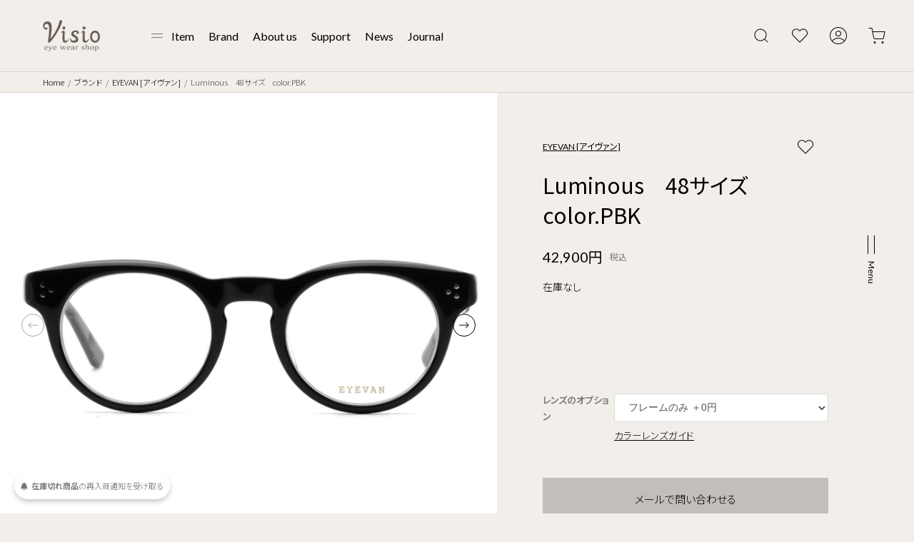

--- FILE ---
content_type: text/html; charset=EUC-JP
request_url: https://visio-eyewear.jp/?pid=179075357
body_size: 13766
content:
<!DOCTYPE html PUBLIC "-//W3C//DTD XHTML 1.0 Transitional//EN" "http://www.w3.org/TR/xhtml1/DTD/xhtml1-transitional.dtd">
<html xmlns:og="http://ogp.me/ns#" xmlns:fb="http://www.facebook.com/2008/fbml" xmlns:mixi="http://mixi-platform.com/ns#" xmlns="http://www.w3.org/1999/xhtml" xml:lang="ja" lang="ja" dir="ltr">
<head>
<meta http-equiv="content-type" content="text/html; charset=euc-jp" />
<meta http-equiv="X-UA-Compatible" content="IE=edge,chrome=1" />
<title>【通販】Luminous(ルミナス)  PBKカラー┃EYEVAN正規取扱店 Visio</title>
<meta name="Keywords" content="Luminous,ルミナス,PBK,EYEVAN,アイヴァン" />
<meta name="Description" content="アイヴァンの人気メガネフレーム Luminous(ルミナス)  PBKカラーを購入するなら、EYEVAN正規取り扱い店舗Visioで！伊達メガネレンズやブルーライトカットレンズのオプションあり。送料無料！" />
<meta name="Author" content="" />
<meta name="Copyright" content="VIsio" />
<meta http-equiv="content-style-type" content="text/css" />
<meta http-equiv="content-script-type" content="text/javascript" />
<link rel="stylesheet" href="https://visio-eyewear.jp/css/framework/colormekit.css" type="text/css" />
<link rel="stylesheet" href="https://visio-eyewear.jp/css/framework/colormekit-responsive.css" type="text/css" />
<link rel="stylesheet" href="https://img07.shop-pro.jp/PA01410/881/css/7/index.css?cmsp_timestamp=20251226172312" type="text/css" />
<link rel="stylesheet" href="https://img07.shop-pro.jp/PA01410/881/css/7/product.css?cmsp_timestamp=20251226172312" type="text/css" />

<link rel="alternate" type="application/rss+xml" title="rss" href="https://visio-eyewear.jp/?mode=rss" />
<link rel="shortcut icon" href="https://img07.shop-pro.jp/PA01410/881/favicon.ico?cmsp_timestamp=20241118172335" />
<script type="text/javascript" src="//ajax.googleapis.com/ajax/libs/jquery/1.7.2/jquery.min.js" ></script>
<meta property="og:title" content="【通販】Luminous(ルミナス)  PBKカラー┃EYEVAN正規取扱店 Visio" />
<meta property="og:description" content="アイヴァンの人気メガネフレーム Luminous(ルミナス)  PBKカラーを購入するなら、EYEVAN正規取り扱い店舗Visioで！伊達メガネレンズやブルーライトカットレンズのオプションあり。送料無料！" />
<meta property="og:url" content="https://visio-eyewear.jp?pid=179075357" />
<meta property="og:site_name" content="Visio（ヴィジオ）熊本のメガネ・サングラス専門店" />
<meta property="og:image" content="https://img07.shop-pro.jp/PA01410/881/product/179075357.png?cmsp_timestamp=20240119210234"/>
<meta charset="utf-8">
<meta content="width=device-width, minimum-scale=1, initial-scale=1" name="viewport">
<!-- pinterest-->
<meta name="p:domain_verify" content="70d0109a85a757960ac95ff890fec8a0"/>

<link rel="stylesheet" href="https://file003.shop-pro.jp/PA01410/881/assets/css/lib/loaders.css">
<link rel="stylesheet" href="https://file003.shop-pro.jp/PA01410/881/assets/css/lib/swiper-bundle.min.css">
<link rel="stylesheet" href="https://file003.shop-pro.jp/PA01410/881/assets/css/common.css">

<script src="https://file003.shop-pro.jp/PA01410/881/assets/js/lib/swiper-bundle.min.js" defer></script>
<script src="https://file003.shop-pro.jp/PA01410/881/assets/js/common.js" defer></script>

<!-- Global site tag (gtag.js) - Google Analytics -->
<script async src="https://www.googletagmanager.com/gtag/js?id=UA-737081-34"></script>
<script>
  window.dataLayer = window.dataLayer || [];
  function gtag(){dataLayer.push(arguments);}
  gtag('js', new Date());

  gtag('config', 'UA-737081-34');
</script>

<!-- Google Tag Manager -->
<script>(function(w,d,s,l,i){w[l]=w[l]||[];w[l].push({'gtm.start':
new Date().getTime(),event:'gtm.js'});var f=d.getElementsByTagName(s)[0],
j=d.createElement(s),dl=l!='dataLayer'?'&l='+l:'';j.async=true;j.src=
'https://www.googletagmanager.com/gtm.js?id='+i+dl;f.parentNode.insertBefore(j,f);
})(window,document,'script','dataLayer','GTM-TP5D7TNT');</script>
<!-- End Google Tag Manager -->
</script>
<script>
  var Colorme = {"page":"product","shop":{"account_id":"PA01410881","title":"Visio\uff08\u30f4\u30a3\u30b8\u30aa\uff09\u718a\u672c\u306e\u30e1\u30ac\u30cd\u30fb\u30b5\u30f3\u30b0\u30e9\u30b9\u5c02\u9580\u5e97"},"basket":{"total_price":0,"items":[]},"customer":{"id":null},"inventory_control":"product","product":{"shop_uid":"PA01410881","id":179075357,"name":"Luminous\u300048\u30b5\u30a4\u30ba\u3000color.PBK","model_number":"Luminous-PBK","stock_num":0,"sales_price":39000,"sales_price_including_tax":42900,"variants":[{"id":1,"option1_value":"\u30d5\u30ec\u30fc\u30e0\u306e\u307f \uff0b0\u5186","option2_value":"","title":"\u30d5\u30ec\u30fc\u30e0\u306e\u307f \uff0b0\u5186","model_number":"","stock_num":null,"option_price":39000,"option_price_including_tax":42900,"option_members_price":39000,"option_members_price_including_tax":42900},{"id":2,"option1_value":"\u30d6\u30eb\u30fc\u30e9\u30a4\u30c8\u30ab\u30c3\u30c8\u30ec\u30f3\u30ba\uff0b4400\u5186(\u7a0e\u8fbc)","option2_value":"","title":"\u30d6\u30eb\u30fc\u30e9\u30a4\u30c8\u30ab\u30c3\u30c8\u30ec\u30f3\u30ba\uff0b4400\u5186(\u7a0e\u8fbc)","model_number":"","stock_num":null,"option_price":43000,"option_price_including_tax":47300,"option_members_price":43000,"option_members_price_including_tax":47300},{"id":3,"option1_value":"\u4f0a\u9054\u773c\u93e1\u7528\u30ec\u30f3\u30ba\uff0b3300\u5186(\u7a0e\u8fbc)","option2_value":"","title":"\u4f0a\u9054\u773c\u93e1\u7528\u30ec\u30f3\u30ba\uff0b3300\u5186(\u7a0e\u8fbc)","model_number":"","stock_num":null,"option_price":42000,"option_price_including_tax":46200,"option_members_price":42000,"option_members_price_including_tax":46200},{"id":4,"option1_value":"\u5ea6\u306a\u3057\u30ab\u30e9\u30fc\u30ec\u30f3\u30ba\u30b0\u30ec\u30fc\u6fc3\u5ea685% \uff0b7700\u5186(\u7a0e\u8fbc)","option2_value":"","title":"\u5ea6\u306a\u3057\u30ab\u30e9\u30fc\u30ec\u30f3\u30ba\u30b0\u30ec\u30fc\u6fc3\u5ea685% \uff0b7700\u5186(\u7a0e\u8fbc)","model_number":"","stock_num":null,"option_price":46000,"option_price_including_tax":50600,"option_members_price":46000,"option_members_price_including_tax":50600},{"id":5,"option1_value":"\u5ea6\u306a\u3057\u30ab\u30e9\u30fc\u30ec\u30f3\u30ba\u30b0\u30ec\u30fc\u6fc3\u5ea650% \uff0b7700\u5186(\u7a0e\u8fbc)","option2_value":"","title":"\u5ea6\u306a\u3057\u30ab\u30e9\u30fc\u30ec\u30f3\u30ba\u30b0\u30ec\u30fc\u6fc3\u5ea650% \uff0b7700\u5186(\u7a0e\u8fbc)","model_number":"","stock_num":null,"option_price":46000,"option_price_including_tax":50600,"option_members_price":46000,"option_members_price_including_tax":50600},{"id":6,"option1_value":"\u5ea6\u306a\u3057\u30ab\u30e9\u30fc\u30ec\u30f3\u30ba\u30b0\u30ec\u30fc\u6fc3\u5ea630% \uff0b7700\u5186(\u7a0e\u8fbc)","option2_value":"","title":"\u5ea6\u306a\u3057\u30ab\u30e9\u30fc\u30ec\u30f3\u30ba\u30b0\u30ec\u30fc\u6fc3\u5ea630% \uff0b7700\u5186(\u7a0e\u8fbc)","model_number":"","stock_num":null,"option_price":46000,"option_price_including_tax":50600,"option_members_price":46000,"option_members_price_including_tax":50600},{"id":7,"option1_value":"\u5ea6\u306a\u3057\u30ab\u30e9\u30fc\u30ec\u30f3\u30ba\u30b0\u30ec\u30fc\u6fc3\u5ea615% \uff0b7700\u5186(\u7a0e\u8fbc)","option2_value":"","title":"\u5ea6\u306a\u3057\u30ab\u30e9\u30fc\u30ec\u30f3\u30ba\u30b0\u30ec\u30fc\u6fc3\u5ea615% \uff0b7700\u5186(\u7a0e\u8fbc)","model_number":"","stock_num":null,"option_price":46000,"option_price_including_tax":50600,"option_members_price":46000,"option_members_price_including_tax":50600},{"id":8,"option1_value":"\u5ea6\u306a\u3057\u30ab\u30e9\u30fc\u30ec\u30f3\u30ba\u30d6\u30e9\u30a6\u30f3\u6fc3\u5ea685% \uff0b7700\u5186(\u7a0e\u8fbc)","option2_value":"","title":"\u5ea6\u306a\u3057\u30ab\u30e9\u30fc\u30ec\u30f3\u30ba\u30d6\u30e9\u30a6\u30f3\u6fc3\u5ea685% \uff0b7700\u5186(\u7a0e\u8fbc)","model_number":"","stock_num":null,"option_price":46000,"option_price_including_tax":50600,"option_members_price":46000,"option_members_price_including_tax":50600},{"id":9,"option1_value":"\u5ea6\u306a\u3057\u30ab\u30e9\u30fc\u30ec\u30f3\u30ba\u30d6\u30e9\u30a6\u30f3\u6fc3\u5ea650% \uff0b7700\u5186(\u7a0e\u8fbc)","option2_value":"","title":"\u5ea6\u306a\u3057\u30ab\u30e9\u30fc\u30ec\u30f3\u30ba\u30d6\u30e9\u30a6\u30f3\u6fc3\u5ea650% \uff0b7700\u5186(\u7a0e\u8fbc)","model_number":"","stock_num":null,"option_price":46000,"option_price_including_tax":50600,"option_members_price":46000,"option_members_price_including_tax":50600},{"id":10,"option1_value":"\u5ea6\u306a\u3057\u30ab\u30e9\u30fc\u30ec\u30f3\u30ba\u30d6\u30e9\u30a6\u30f3\u6fc3\u5ea630% \uff0b7700\u5186(\u7a0e\u8fbc)","option2_value":"","title":"\u5ea6\u306a\u3057\u30ab\u30e9\u30fc\u30ec\u30f3\u30ba\u30d6\u30e9\u30a6\u30f3\u6fc3\u5ea630% \uff0b7700\u5186(\u7a0e\u8fbc)","model_number":"","stock_num":null,"option_price":46000,"option_price_including_tax":50600,"option_members_price":46000,"option_members_price_including_tax":50600},{"id":11,"option1_value":"\u5ea6\u306a\u3057\u30ab\u30e9\u30fc\u30ec\u30f3\u30ba\u30d6\u30e9\u30a6\u30f3\u6fc3\u5ea615% \uff0b7700\u5186(\u7a0e\u8fbc)","option2_value":"","title":"\u5ea6\u306a\u3057\u30ab\u30e9\u30fc\u30ec\u30f3\u30ba\u30d6\u30e9\u30a6\u30f3\u6fc3\u5ea615% \uff0b7700\u5186(\u7a0e\u8fbc)","model_number":"","stock_num":null,"option_price":46000,"option_price_including_tax":50600,"option_members_price":46000,"option_members_price_including_tax":50600},{"id":12,"option1_value":"\u5ea6\u306a\u3057\u30ab\u30e9\u30fc\u30ec\u30f3\u30ba\u30d6\u30eb\u30fc\u6fc3\u5ea685% \uff0b7700\u5186(\u7a0e\u8fbc)","option2_value":"","title":"\u5ea6\u306a\u3057\u30ab\u30e9\u30fc\u30ec\u30f3\u30ba\u30d6\u30eb\u30fc\u6fc3\u5ea685% \uff0b7700\u5186(\u7a0e\u8fbc)","model_number":"","stock_num":null,"option_price":46000,"option_price_including_tax":50600,"option_members_price":46000,"option_members_price_including_tax":50600},{"id":13,"option1_value":"\u5ea6\u306a\u3057\u30ab\u30e9\u30fc\u30ec\u30f3\u30ba\u30d6\u30eb\u30fc\u6fc3\u5ea650% \uff0b7700\u5186(\u7a0e\u8fbc)","option2_value":"","title":"\u5ea6\u306a\u3057\u30ab\u30e9\u30fc\u30ec\u30f3\u30ba\u30d6\u30eb\u30fc\u6fc3\u5ea650% \uff0b7700\u5186(\u7a0e\u8fbc)","model_number":"","stock_num":null,"option_price":46000,"option_price_including_tax":50600,"option_members_price":46000,"option_members_price_including_tax":50600},{"id":14,"option1_value":"\u5ea6\u306a\u3057\u30ab\u30e9\u30fc\u30ec\u30f3\u30ba\u30d6\u30eb\u30fc\u6fc3\u5ea630% \uff0b7700\u5186(\u7a0e\u8fbc)","option2_value":"","title":"\u5ea6\u306a\u3057\u30ab\u30e9\u30fc\u30ec\u30f3\u30ba\u30d6\u30eb\u30fc\u6fc3\u5ea630% \uff0b7700\u5186(\u7a0e\u8fbc)","model_number":"","stock_num":null,"option_price":46000,"option_price_including_tax":50600,"option_members_price":46000,"option_members_price_including_tax":50600},{"id":15,"option1_value":"\u5ea6\u306a\u3057\u30ab\u30e9\u30fc\u30ec\u30f3\u30ba\u30d6\u30eb\u30fc\u6fc3\u5ea615% \uff0b7700\u5186(\u7a0e\u8fbc)","option2_value":"","title":"\u5ea6\u306a\u3057\u30ab\u30e9\u30fc\u30ec\u30f3\u30ba\u30d6\u30eb\u30fc\u6fc3\u5ea615% \uff0b7700\u5186(\u7a0e\u8fbc)","model_number":"","stock_num":null,"option_price":46000,"option_price_including_tax":50600,"option_members_price":46000,"option_members_price_including_tax":50600},{"id":16,"option1_value":"\u5ea6\u306a\u3057\u30ab\u30e9\u30fc\u30ec\u30f3\u30ba\u30b0\u30ea\u30fc\u30f3\u6fc3\u5ea685% \uff0b7700\u5186(\u7a0e\u8fbc)","option2_value":"","title":"\u5ea6\u306a\u3057\u30ab\u30e9\u30fc\u30ec\u30f3\u30ba\u30b0\u30ea\u30fc\u30f3\u6fc3\u5ea685% \uff0b7700\u5186(\u7a0e\u8fbc)","model_number":"","stock_num":null,"option_price":46000,"option_price_including_tax":50600,"option_members_price":46000,"option_members_price_including_tax":50600},{"id":17,"option1_value":"\u5ea6\u306a\u3057\u30ab\u30e9\u30fc\u30ec\u30f3\u30ba\u30b0\u30ea\u30fc\u30f3\u6fc3\u5ea650% \uff0b7700\u5186(\u7a0e\u8fbc)","option2_value":"","title":"\u5ea6\u306a\u3057\u30ab\u30e9\u30fc\u30ec\u30f3\u30ba\u30b0\u30ea\u30fc\u30f3\u6fc3\u5ea650% \uff0b7700\u5186(\u7a0e\u8fbc)","model_number":"","stock_num":null,"option_price":46000,"option_price_including_tax":50600,"option_members_price":46000,"option_members_price_including_tax":50600},{"id":18,"option1_value":"\u5ea6\u306a\u3057\u30ab\u30e9\u30fc\u30ec\u30f3\u30ba\u30b0\u30ea\u30fc\u30f3\u6fc3\u5ea630% \uff0b7700\u5186(\u7a0e\u8fbc)","option2_value":"","title":"\u5ea6\u306a\u3057\u30ab\u30e9\u30fc\u30ec\u30f3\u30ba\u30b0\u30ea\u30fc\u30f3\u6fc3\u5ea630% \uff0b7700\u5186(\u7a0e\u8fbc)","model_number":"","stock_num":null,"option_price":46000,"option_price_including_tax":50600,"option_members_price":46000,"option_members_price_including_tax":50600},{"id":19,"option1_value":"\u5ea6\u306a\u3057\u30ab\u30e9\u30fc\u30ec\u30f3\u30ba\u30b0\u30ea\u30fc\u30f3\u6fc3\u5ea615% \uff0b7700\u5186(\u7a0e\u8fbc)","option2_value":"","title":"\u5ea6\u306a\u3057\u30ab\u30e9\u30fc\u30ec\u30f3\u30ba\u30b0\u30ea\u30fc\u30f3\u6fc3\u5ea615% \uff0b7700\u5186(\u7a0e\u8fbc)","model_number":"","stock_num":null,"option_price":46000,"option_price_including_tax":50600,"option_members_price":46000,"option_members_price_including_tax":50600}],"category":{"id_big":2406341,"id_small":0},"groups":[{"id":1762431},{"id":2674166},{"id":2674175}],"members_price":39000,"members_price_including_tax":42900}};

  (function() {
    function insertScriptTags() {
      var scriptTagDetails = [{"src":"https:\/\/back-in-stock-assets.colorme.app\/widget.js","integrity":null},{"src":"https:\/\/connect.buyee.jp\/97910246ca94c983ae90f81ef78e8b259be8eadc5806044b60a505a6e0851e07\/main.js","integrity":"sha384-37AfHTII0ZwmAX8jhSe\/UCPd0djVNc1ENNZd0JPOBZRVfafF5fkKzAqSh91+GuS\/"}];
      var entry = document.getElementsByTagName('script')[0];

      scriptTagDetails.forEach(function(tagDetail) {
        var script = document.createElement('script');

        script.type = 'text/javascript';
        script.src = tagDetail.src;
        script.async = true;

        if( tagDetail.integrity ) {
          script.integrity = tagDetail.integrity;
          script.setAttribute('crossorigin', 'anonymous');
        }

        entry.parentNode.insertBefore(script, entry);
      })
    }

    window.addEventListener('load', insertScriptTags, false);
  })();
</script>

<script async src="https://www.googletagmanager.com/gtag/js?id=G-9RTTF2V3JS%2C%20%20GT-PL3R8DR"></script>
<script>
  window.dataLayer = window.dataLayer || [];
  function gtag(){dataLayer.push(arguments);}
  gtag('js', new Date());
  
      gtag('config', 'G-9RTTF2V3JS,  GT-PL3R8DR', (function() {
      var config = {};
      if (Colorme && Colorme.customer && Colorme.customer.id != null) {
        config.user_id = Colorme.customer.id;
      }
      return config;
    })());
  
  </script><script type="text/javascript">
  document.addEventListener("DOMContentLoaded", function() {
    gtag("event", "view_item", {
      currency: "JPY",
      value: Colorme.product.sales_price_including_tax,
      items: [
        {
          item_id: Colorme.product.id,
          item_name: Colorme.product.name
        }
      ]
    });
  });
</script></head>
<body>
<meta name="colorme-acc-payload" content="?st=1&pt=10029&ut=179075357&at=PA01410881&v=20260113041154&re=&cn=f92ffc798c32844b90fb7c11c3eff82d" width="1" height="1" alt="" /><script>!function(){"use strict";Array.prototype.slice.call(document.getElementsByTagName("script")).filter((function(t){return t.src&&t.src.match(new RegExp("dist/acc-track.js$"))})).forEach((function(t){return document.body.removeChild(t)})),function t(c){var r=arguments.length>1&&void 0!==arguments[1]?arguments[1]:0;if(!(r>=c.length)){var e=document.createElement("script");e.onerror=function(){return t(c,r+1)},e.src="https://"+c[r]+"/dist/acc-track.js?rev=3",document.body.appendChild(e)}}(["acclog001.shop-pro.jp","acclog002.shop-pro.jp"])}();</script>
<noscript><iframe src="https://www.googletagmanager.com/ns.html?id=GTM-TP5D7TNT"
height="0" width="0" style="display:none;visibility:hidden"></iframe></noscript>

 
<nav class="gnav">

    <ul class="gnav__image">
        <li><img src="https://file003.shop-pro.jp/PA01410/881/assets/images/common/img_nav01.jpg" alt=""></li>
        <li><img src="https://file003.shop-pro.jp/PA01410/881/assets/images/common/img_nav02.jpg" alt=""></li>
        <li><img src="https://file003.shop-pro.jp/PA01410/881/assets/images/common/img_nav03.jpg" alt=""></li>
    </ul>

    <div class="gnav__wrap">

        <dl class="gnav-item">
            <dt><a href="/?mode=f1">アイテム</a></dt>
            <dd><a href="/?mode=grp&gid=1762431&sort=n">メガネ</a></dd>
            <dd><a href="/?mode=grp&gid=1762432&sort=n">サングラス</a></dd>
            <dd><a href="/?mode=f7">レンズ</a></dd>
            <dd><a href="/?mode=grp&gid=1762433&sort=n">アクセサリー</a></dd>
        </dl>

        <ul class="gnav-other">
            <li><a href="/?mode=f2">ブランド</a></li>
            <li><a href="/?mode=f15">度付きサングラス</a></li>
            <li><a href="/?mode=f3">店舗のご案内</a></li>
            <li><a href="/?mode=f4">保証・サポート</a></li>
            <li><a href="/apps/note/?cat=3">お知らせ</a></li>
            <li><a href="/apps/note/?cat=4">ジャーナル</a></li>
        </ul>

        <ul class="gnav-sub">
            <li><a href="/apps/note/?page_id=57">お問い合わせ</a></li>
            <li><a href="/?mode=f5">よくあるご質問</a></li>
            <li><a href="/?mode=privacy">プライバシーポリシー</a></li>
            <li><a href="/?mode=sk">特定商取引法に関する表記</a></li>
            <li><a href="/?mode=f14">LINE公式アカウント</a></li>
        </ul>

    </div>

</nav>

<main class="main">


<header class="header">
    <h1 class="header-logo"><a href="./"><img src="https://file003.shop-pro.jp/PA01410/881/assets/images/common/img_logo.png" alt="Visio"></a></h1>
    <div class="header-nav">
        <div class="header-nav-menu">
            <ul class="header-nav-menu-list">
                <li><a href="/?mode=grp&gid=1762431&sort=n">メガネ</a></li>
                <li><a href="/?mode=grp&gid=1762432&sort=n">サングラス</a></li>
                <li><a href="/?mode=f7">レンズ</a></li>
                <li><a href="/?mode=grp&gid=1762433&sort=n">アクセサリー</a></li>
            </ul>
        </div>
        <ul class="header-nav-list">
            <li class="header-nav-list__item"><a href="/?mode=f1">Item</a></li>
            <li class="header-nav-list__item"><a href="/?mode=f2">Brand</a></li>
            <li class="header-nav-list__item"><a href="/?mode=f3">About us</a></li>
            <li class="header-nav-list__item"><a href="/?mode=f4">Support</a></li>
            <li class="header-nav-list__item"><a href="/apps/note/?cat=3">News</a></li>
            <li class="header-nav-list__item"><a href="/apps/note/?cat=4">Journal</a></li>
        </ul>
    </div>
</header>



<div class="searchbox">
    <form action="https://visio-eyewear.jp/" method="GET" class="searchbox__form">
        <input type="hidden" name="mode" value="srh" /><input type="hidden" name="sort" value="n" /><input type="hidden" name="field" value="product_name" />
        <div class="searchbox__input"><input type="text" name="keyword" placeholder="キーワードで検索する" /></div>
        <button class="searchbox__submit" type="submit">
            <svg version="1.1" xmlns="http://www.w3.org/2000/svg" viewBox="0 0 48 48">
                <path class="header-icn" d="M42.7,41.3l-8-8c2.7-3,4.3-6.9,4.3-11.3c0-9.4-7.6-17-17-17C12.7,5,5,12.6,5,22s7.6,17,17,17
                    c4.3,0,8.3-1.6,11.2-4.3l8,8c0.2,0.2,0.4,0.3,0.7,0.3c0.3,0,0.5-0.1,0.7-0.3C43.1,42.3,43.1,41.7,42.7,41.3z M7,22
                    c0-8.3,6.7-15,15-15c8.3,0,15,6.7,15,15c0,4.1-1.7,7.9-4.4,10.6c0,0,0,0,0,0c0,0,0,0,0,0C29.8,35.3,26.1,37,22,37
                    C13.8,37,7,30.3,7,22z"/>
            </svg>
        </button>
        <div class="searchbox__close">
            <svg version="1.1" xmlns="http://www.w3.org/2000/svg"  viewBox="0 0 48 48">
                <path class="close-icn"  d="M25.4,24l11.3-11.3c0.4-0.4,0.4-1,0-1.4s-1-0.4-1.4,0L24,22.6L12.7,11.3c-0.4-0.4-1-0.4-1.4,0s-0.4,1,0,1.4L22.6,24
                    L11.3,35.3c-0.4,0.4-0.4,1,0,1.4c0.2,0.2,0.5,0.3,0.7,0.3s0.5-0.1,0.7-0.3L24,25.4l11.3,11.3c0.2,0.2,0.5,0.3,0.7,0.3
                    s0.5-0.1,0.7-0.3c0.4-0.4,0.4-1,0-1.4L25.4,24z"/>
            </svg>
        </div>
    </form>
</div>

<ul class="header-ui">
    <li id="searchbox">
        <svg version="1.1" xmlns="http://www.w3.org/2000/svg" viewBox="0 0 48 48">
            <path class="header-icn" d="M42.7,41.3l-8-8c2.7-3,4.3-6.9,4.3-11.3c0-9.4-7.6-17-17-17C12.7,5,5,12.6,5,22s7.6,17,17,17
                c4.3,0,8.3-1.6,11.2-4.3l8,8c0.2,0.2,0.4,0.3,0.7,0.3c0.3,0,0.5-0.1,0.7-0.3C43.1,42.3,43.1,41.7,42.7,41.3z M7,22
                c0-8.3,6.7-15,15-15c8.3,0,15,6.7,15,15c0,4.1-1.7,7.9-4.4,10.6c0,0,0,0,0,0c0,0,0,0,0,0C29.8,35.3,26.1,37,22,37
                C13.8,37,7,30.3,7,22z"/>
        </svg>
    </li>
    <li>
        <a href="/?mode=f6">
            <svg version="1.1" xmlns="http://www.w3.org/2000/svg" viewBox="0 0 48 48">
                <path class="header-icn" d="M24,43.4c-0.3,0-0.5-0.1-0.7-0.3L5.6,25.3c-4.7-4.7-4.7-12.4,0-17.1c4.7-4.7,12.3-4.7,17,0L24,9.6l1.4-1.4c0,0,0,0,0,0l0,0
                    c4.7-4.7,12.3-4.7,17,0c0,0,0,0,0.1,0.1c2.2,2.2,3.5,5.3,3.5,8.5c0,3.2-1.3,6.3-3.5,8.6L24.7,43.1C24.5,43.3,24.3,43.4,24,43.4z
                    M14.1,6.6c-2.6,0-5.1,1-7.1,3c-3.9,3.9-3.9,10.3,0,14.3L24,41l17-17.1c1.9-1.9,2.9-4.4,2.9-7.1c0-2.7-1-5.2-2.9-7.1c0,0,0,0,0,0
                    c-3.9-3.9-10.2-3.9-14.2,0c0,0,0,0,0,0l-2.1,2.1c-0.4,0.4-1,0.4-1.4,0l-2.1-2.1C19.2,7.6,16.7,6.6,14.1,6.6z"/>
            </svg>
        </a>
    </li>
    <li>
                <a href="https://visio-eyewear.jp/?mode=login&shop_back_url=https%3A%2F%2Fvisio-eyewear.jp%2F">
                    <svg version="1.1" xmlns="http://www.w3.org/2000/svg" viewBox="0 0 48 48">
                <path class="header-icn" d="M24,0C10.7,0,0,10.7,0,24c0,5.7,2,10.9,5.3,15c0.4,0.5,0.9,1,1.3,1.5C11,45.1,17.2,48,24,48c6.8,0,13-2.9,17.4-7.5
                    c0.5-0.5,0.9-1,1.3-1.5C46,34.9,48,29.7,48,24C48,10.7,37.3,0,24,0z M24,46c-6.3,0-12.1-2.7-16.1-7c4-4.3,9.7-7,16.1-7
                    c6.3,0,12.1,2.7,16.1,7C36.1,43.3,30.3,46,24,46z M41.4,37.5C37,32.9,30.8,30,24,30c-6.8,0-13,2.9-17.4,7.5C3.7,33.7,2,29.1,2,24
                    C2,11.9,11.9,2,24,2c12.1,0,22,9.9,22,22C46,29.1,44.3,33.7,41.4,37.5z M24,10c-4.4,0-8,3.6-8,8c0,4.4,3.6,8,8,8c4.4,0,8-3.6,8-8
                    C32,13.6,28.4,10,24,10z M24,24c-3.3,0-6-2.7-6-6c0-3.3,2.7-6,6-6c3.3,0,6,2.7,6,6C30,21.3,27.3,24,24,24z"/>
            </svg>
        </a>
    </li>
    <li>
        <a href="https://visio-eyewear.jp/cart/proxy/basket?shop_id=PA01410881&shop_domain=visio-eyewear.jp">
            <svg version="1.1" xmlns="http://www.w3.org/2000/svg" viewBox="0 0 48 48">
                <path class="header-icn" d="M18,40c-1.7,0-3,1.3-3,3c0,1.7,1.3,3,3,3c1.7,0,3-1.3,3-3C21,41.3,19.7,40,18,40z M18,44c-0.6,0-1-0.4-1-1
                    c0-0.6,0.4-1,1-1c0.6,0,1,0.4,1,1C19,43.6,18.6,44,18,44z M40,40c-1.7,0-3,1.3-3,3c0,1.7,1.3,3,3,3c1.7,0,3-1.3,3-3
                    C43,41.3,41.6,40,40,40z M40,44c-0.6,0-1-0.4-1-1c0-0.6,0.4-1,1-1c0.6,0,1,0.4,1,1C41,43.6,40.5,44,40,44z M46.8,12.4
                    C46.6,12.1,46.3,12,46,12H12.8L11,2.8C10.9,2.3,10.5,2,10,2H2C1.5,2,1,2.4,1,3c0,0.6,0.4,1,1,1h7.2l1.8,9.1c0,0,0,0.1,0,0.1
                    L14.4,30c0.5,2.3,2.5,4,4.9,4c0,0,0.1,0,0.1,0h19.4c0,0,0.1,0,0.1,0c2.4,0,4.4-1.7,4.9-4L47,13.2C47,12.9,46.9,12.6,46.8,12.4z
                        M41.8,29.6c-0.3,1.4-1.5,2.4-3,2.4H19.3c-1.4,0.1-2.7-1-3-2.4L13.2,14h31.5L41.8,29.6z"/>
            </svg>
        </a>
    </li>
</ul>

<link rel="stylesheet" href="https://file003.shop-pro.jp/PA01410/881/assets/css/item.css">
        <script src="https://file003.shop-pro.jp/PA01410/881/assets/js/item_detail.js" charset="UTF-8" defer></script>

            <ul class="breadcrumb">
                <li class="breadcrumb__item"><a href="./">Home</a></li>
                <li class="breadcrumb__item"><a href="/?mode=f2">ブランド</a></li>
                <li class="breadcrumb__item"><a href="?mode=cate&cbid=2406341&csid=0&sort=n">EYEVAN [アイヴァン]</a></li>
                                <li class="breadcrumb__item"><span>Luminous　48サイズ　color.PBK</span></li>
            </ul>

            <form name="product_form" method="post" action="https://visio-eyewear.jp/cart/proxy/basket/items/add">
            <div class="detail-head">

                <div class="detail-head__image">
                    <div class="swiper-main">
                        <ul class="swiper-wrapper">
                            <li class="swiper-slide"><img src="https://img07.shop-pro.jp/PA01410/881/product/179075357.png?cmsp_timestamp=20240119210234" alt=""></li>                                                                                                                <li class="swiper-slide"><img src="https://img07.shop-pro.jp/PA01410/881/product/179075357_o1.jpg?cmsp_timestamp=20240119210234" alt=""></li>
                                                                                                                <li class="swiper-slide"><img src="https://img07.shop-pro.jp/PA01410/881/product/179075357_o2.jpg?cmsp_timestamp=20240119210234" alt=""></li>
                                                                                                                <li class="swiper-slide"><img src="https://img07.shop-pro.jp/PA01410/881/product/179075357_o3.jpg?cmsp_timestamp=20240119210234" alt=""></li>
                                                                                                                <li class="swiper-slide"><img src="https://img07.shop-pro.jp/PA01410/881/product/179075357_o4.jpg?cmsp_timestamp=20240119210234" alt=""></li>
                                                                                                                <li class="swiper-slide"><img src="https://img07.shop-pro.jp/PA01410/881/product/179075357_o5.jpg?cmsp_timestamp=20240119210234" alt=""></li>
                                                                                                                <li class="swiper-slide"><img src="https://img07.shop-pro.jp/PA01410/881/product/179075357_o6.jpg?cmsp_timestamp=20240119210234" alt=""></li>
                                                                                                                <li class="swiper-slide"><img src="https://img07.shop-pro.jp/PA01410/881/product/179075357_o7.jpg?cmsp_timestamp=20240119210234" alt=""></li>
                                                                                                                                                                                                                                                                                                                                                                                                                                                                                                                                                                                                                                                                                                                                                                                                                                                                                                                                                                                                                                                                                                                                                                                                                                                                                                                                                                                                                                                                                                                                                                                                                                                                                                                                                                                                                                                                                                                                                                                                                                                                                                                                                                                                                                                                                                                                                                                                                                                                                                                                                            </ul>
                        <div class="swiper-button-next"></div>
                        <div class="swiper-button-prev"></div>
                    </div>
                    <div class="swiper-thumb">
                        <ul class="swiper-wrapper">
                            <li class="swiper-slide"><span><img src="https://img07.shop-pro.jp/PA01410/881/product/179075357.png?cmsp_timestamp=20240119210234" alt=""></span></li>                                                                                                                <li class="swiper-slide"><span><img src="https://img07.shop-pro.jp/PA01410/881/product/179075357_o1.jpg?cmsp_timestamp=20240119210234" alt=""></span></li>
                                                                                                                <li class="swiper-slide"><span><img src="https://img07.shop-pro.jp/PA01410/881/product/179075357_o2.jpg?cmsp_timestamp=20240119210234" alt=""></span></li>
                                                                                                                <li class="swiper-slide"><span><img src="https://img07.shop-pro.jp/PA01410/881/product/179075357_o3.jpg?cmsp_timestamp=20240119210234" alt=""></span></li>
                                                                                                                <li class="swiper-slide"><span><img src="https://img07.shop-pro.jp/PA01410/881/product/179075357_o4.jpg?cmsp_timestamp=20240119210234" alt=""></span></li>
                                                                                                                <li class="swiper-slide"><span><img src="https://img07.shop-pro.jp/PA01410/881/product/179075357_o5.jpg?cmsp_timestamp=20240119210234" alt=""></span></li>
                                                                                                                <li class="swiper-slide"><span><img src="https://img07.shop-pro.jp/PA01410/881/product/179075357_o6.jpg?cmsp_timestamp=20240119210234" alt=""></span></li>
                                                                                                                <li class="swiper-slide"><span><img src="https://img07.shop-pro.jp/PA01410/881/product/179075357_o7.jpg?cmsp_timestamp=20240119210234" alt=""></span></li>
                                                                                                                                                                                                                                                                                                                                                                                                                                                                                                                                                                                                                                                                                                                                                                                                                                                                                                                                                                                                                                                                                                                                                                                                                                                                                                                                                                                                                                                                                                                                                                                                                                                                                                                                                                                                                                                                                                                                                                                                                                                                                                                                                                                                                                                                                                                                                                                                                                                                                                                                                            </ul>
                    </div>
                </div>

                <div class="detail-head__wrap">
                    <span class="detail-head-bland">
                                                        <a href="?mode=cate&cbid=2406341&csid=0&sort=n">EYEVAN [アイヴァン]</a>
                                                </span>
                    <h2 class="detail-head-title">
                    
                    
                                                                                
                    
                                                                                
                    Luminous　48サイズ　color.PBK
                    </h2>

                                            <div class="detail-head-price">42,900円<span>税込</span></div>
                    
                    
                                        <p class="sold-text">在庫なし</p>
                                        
                    
                        
                                        
                    <dl class="detail-head-option">
                        
                                                                        <dt>レンズのオプション</dt>
                        <dd>
                            <select name="option1">
                            <option label="フレームのみ ＋0円" value="83653575,0">フレームのみ ＋0円</option>
<option label="ブルーライトカットレンズ＋4400円(税込)" value="83653575,1">ブルーライトカットレンズ＋4400円(税込)</option>
<option label="伊達眼鏡用レンズ＋3300円(税込)" value="83653575,2">伊達眼鏡用レンズ＋3300円(税込)</option>
<option label="度なしカラーレンズグレー濃度85% ＋7700円(税込)" value="83653575,3">度なしカラーレンズグレー濃度85% ＋7700円(税込)</option>
<option label="度なしカラーレンズグレー濃度50% ＋7700円(税込)" value="83653575,4">度なしカラーレンズグレー濃度50% ＋7700円(税込)</option>
<option label="度なしカラーレンズグレー濃度30% ＋7700円(税込)" value="83653575,5">度なしカラーレンズグレー濃度30% ＋7700円(税込)</option>
<option label="度なしカラーレンズグレー濃度15% ＋7700円(税込)" value="83653575,6">度なしカラーレンズグレー濃度15% ＋7700円(税込)</option>
<option label="度なしカラーレンズブラウン濃度85% ＋7700円(税込)" value="83653575,7">度なしカラーレンズブラウン濃度85% ＋7700円(税込)</option>
<option label="度なしカラーレンズブラウン濃度50% ＋7700円(税込)" value="83653575,8">度なしカラーレンズブラウン濃度50% ＋7700円(税込)</option>
<option label="度なしカラーレンズブラウン濃度30% ＋7700円(税込)" value="83653575,9">度なしカラーレンズブラウン濃度30% ＋7700円(税込)</option>
<option label="度なしカラーレンズブラウン濃度15% ＋7700円(税込)" value="83653575,10">度なしカラーレンズブラウン濃度15% ＋7700円(税込)</option>
<option label="度なしカラーレンズブルー濃度85% ＋7700円(税込)" value="83653575,11">度なしカラーレンズブルー濃度85% ＋7700円(税込)</option>
<option label="度なしカラーレンズブルー濃度50% ＋7700円(税込)" value="83653575,12">度なしカラーレンズブルー濃度50% ＋7700円(税込)</option>
<option label="度なしカラーレンズブルー濃度30% ＋7700円(税込)" value="83653575,13">度なしカラーレンズブルー濃度30% ＋7700円(税込)</option>
<option label="度なしカラーレンズブルー濃度15% ＋7700円(税込)" value="83653575,14">度なしカラーレンズブルー濃度15% ＋7700円(税込)</option>
<option label="度なしカラーレンズグリーン濃度85% ＋7700円(税込)" value="83653575,15">度なしカラーレンズグリーン濃度85% ＋7700円(税込)</option>
<option label="度なしカラーレンズグリーン濃度50% ＋7700円(税込)" value="83653575,16">度なしカラーレンズグリーン濃度50% ＋7700円(税込)</option>
<option label="度なしカラーレンズグリーン濃度30% ＋7700円(税込)" value="83653575,17">度なしカラーレンズグリーン濃度30% ＋7700円(税込)</option>
<option label="度なしカラーレンズグリーン濃度15% ＋7700円(税込)" value="83653575,18">度なしカラーレンズグリーン濃度15% ＋7700円(税込)</option>

                            </select>
                        </dd>
                        <dt></dt>
                        <dd class="detail-head-other" style="margin: 0 0 20px;"><a href="/apps/note/?p=2885" class="blank">カラーレンズガイド</a></dd>
                        <style>.blank:after {display: none;}</style>
                                                                        
                                                
                    </dl>
                    
                                            
                        
                      <div class="detail-head-cart"><a class="inquire-product" href="https://visio-ec.shop-pro.jp/customer/products/179075357/inquiries/new" >メールで問い合わせる</a></div>
                                        
                    <ul class="detail-head-other">
                        <li><a href="#detail">サイズガイド</a></li>
                        <li><a href="/?mode=f5">よくある質問</a></li>
                        
                        <li><a href="https://visio-ec.shop-pro.jp/customer/products/179075357/inquiries/new">この商品について問い合わせる</a></li>
                        
                    </ul>
                    
                    <div class="item-list-wishlist">
                        <a href=""  data-favorite-button-selector="DOMSelector" data-product-id="179075357" data-added-class="is-added"><span>お気に入りに追加する</span></a>
                    </div>
                    
                    <div class="detail-head-postage">11,000円(税込)以上のご購入で送料無料</div>
                    
                    <div class="detail-present"><a href="/apps/note/?p=3062"><img src="https://file003.shop-pro.jp/PA01410/881/assets/images/common/bnr_present.png" alt=""></a></div>
                </div>

            </div>
            
            <input type="hidden" name="user_hash" value="048234893e04d8181ffa8a7d74e00208"><input type="hidden" name="members_hash" value="048234893e04d8181ffa8a7d74e00208"><input type="hidden" name="shop_id" value="PA01410881"><input type="hidden" name="product_id" value="179075357"><input type="hidden" name="members_id" value=""><input type="hidden" name="back_url" value="https://visio-eyewear.jp/?pid=179075357"><input type="hidden" name="needs_basket_token" value="1"><input type="hidden" name="reference_token" value="5c9531681e134656ba50f3f98d50ccab"><input type="hidden" name="shop_domain" value="visio-eyewear.jp">
            </form>

            <div id="detail" class="contents">

                <div class="detail-main">

<section class="detail-data">

		<h3 class="detail-data__title">商品詳細</h3>
		<p class="detail-data__text">
			【Luminous(ルミナス)】は、建築家のル・コルビュジエが掛けていた1950年代初期のフレンチパント型のヴィンテージフレームが着想源。熟練の職人による手磨きによって表現された美しい曲面と立体的なフォルムが特長的なモデルです。ブリッジ、ヨロイ、テンプルにはアメリカンヴィンテージからインスパイアされたデザインを融合し、過去には存在しえないEYEVANらしいオリジナルのプロダクトとなっています。
		</p>

		
		
		<dl class="detail-data-list">
			<dt>ブランド</dt>
				<dd>EYEVAN(アイヴァン)</dd>
			<dt>型番</dt>
				<dd>Luminous(ルミナス)</dd>
			<dt>タイプ</dt>
				<dd>ボストン</dd>
			<dt>サイズ表記</dt>
				<dd>48□22-145</dd>
			<dt>メーカーカラー表記</dt>
				<dd>PBK</dd>
			<dt>素材</dt>
				<dd>アセテート</dd>
			<dt>生産国</dt>
				<dd>日本</dd>
			<dt>付属品</dt>
				<dd>ブランド純正ケース、袋状クリーニングクロス</dd>
		</dl>

	</section>

	<div class="detail-size">

		<ul class="detail-size__image">
			<li><img src="https://file003.shop-pro.jp/PA01410/881/assets/images/item/glass/img_size01.png" alt=""></li>
			<li><img src="https://file003.shop-pro.jp/PA01410/881/assets/images/item/glass/img_size02.png" alt=""></li>
		</ul>

		<table class="detail-size-list">
			<tr>
				<th>レンズ横幅</th>
				<th>ブリッジ幅</th>
				<th>レンズ縦幅</th>
				<th>テンプル長</th>
				<th>フロント幅</th>
			</tr>
			<tr>
				
				<td>48</td>
				<td>22</td>
				<td>--</td>
				<td>145</td>
				<td>--</td>
			</tr>
		</table>

		<span class="detail-size-unit">単位 / mm</span>

  </div>

</div>

<div class="detail-other">

	<section class="detail-point">

		<h3 class="detail-other__title">スタッフのおすすめポイント</h3>

		<div class="detail-point__wrap">

			<div class="detail-point-stuff">
				<figure class="detail-point-stuff__image">
					 <img
src="https://file003.shop-pro.jp/PA01410/881/assets/images/common/stuff/img_stuff02.jpg"
alt="">
				</figure>
				<span class="detail-point-stuff__post">
					スタッフ
				</span>
				<span class="detail-point-stuff__name">
					Akira
				</span>
			</div>

			<div class="detail-point-main">
				<p>
					【Luminous(ルミナス)】は、フロントの生地が6mmと肉厚でボリュームのあるボストン型。掛けるとモダンで文豪のような雰囲気をもたせることができるので、「小説家っぽいメガネが欲しい」という方には特におすすめです。一般的には男性向けのサイズ感。女性でも今海外で流行りの大ぶりのサイズ感で掛けたい方にはフィットすると思います！
				</p>
			</div>

		</div>

</section>

</div>

<section class="detail-notice">
	<h3 class="detail-notice__title">メガネフレームのレンズについて</h3>
	<div class="detail-notice__wrap">
		<p class="detail-notice__text">メガネフレームには、サンプルレンズ(フレームの型崩れ防止用のレンズ)が入っております。ご使用いただく際には、レンズの交換をお薦めいたします。</p>
		<ul class="notice">
			<li>ブランドによってはデモレンズにロゴ等が入っている場合があります。</li>
			<li>商品の状態によってはデモレンズに小さな傷が入っている場合がございますが、レンズ交換することが前提になっておりますのでご容赦ください。</li>
		</ul>
	</div>
</section>




                <section class="detail-notice">
                    <h3 class="detail-notice__title">度付きレンズの取り扱いについて</h3>
                    <div class="detail-notice__wrap">
                        <p class="detail-notice__text">当店では、誠に恐縮ですがオンラインショップでの度付きレンズの加工は行っておりません。<br><br>理由としましては、レンズを加工する際、視力測定の結果をより正確に反映するためには、レンズと目の中心点を合わせて加工する必要があり、この中心点がずれると、見えづらさや目の疲れにつながるためです。度付きレンズの加工をご希望の場合、最寄りの眼鏡店にご相談されることを、お客様皆様にお勧めしております。</p>
                    </div>
                </section>

                <section class="detail-notice">
                    <h3 class="detail-notice__title">商品の在庫について</h3>
                    <div class="detail-notice__wrap">
                        <p class="detail-notice__text">店頭で同時販売を行っているため、時間差で欠品となる場合がございます。あらかじめご了承ください。</p>
                    </div>
                </section>


                <section class="detail-notice">
                    <h3 class="detail-notice__title">商品のキャンセル・変更について</h3>
                    <div class="detail-notice__wrap">
                        <p class="detail-notice__text">ご注文後、商品のキャンセルや変更、追加はお受けできませんので、予めご了承ください。</p>
                    </div>
                </section>


                <section class="detail-notice">
                    <h3 class="detail-notice__title">返品・交換について</h3>
                    <div class="detail-notice__wrap">
                        <dl class="detail-notice-dlist">
                            <dt>1. 商品に問題がある場合</dt>
                            <dd>商品の発送に、万全の注意を払っておりますが、万が一お届けのときに不良品の場合は良品交換させて頂きますので、商品到着後7日以内に代金着払いで当社あてにご返送くださいませ。
                                詳細は、<a href="https://visio-eyewear.jp/?mode=f5#faq05">こちら</a>をご覧ください。</dd>
                            <dt>2. 不良品以外の場合</dt>
                            <dd><a href="https://visio-eyewear.jp/?mode=f5#color">色</a>やサイズ、イメージ違いなどのお客様のご都合による場合や、伊達メガネレンズ・ブルーライトカットレンズなどのレンズ加工をした場合の返品・交換はお受けできません。予めご了承ください。</dd>
                        </dl>
                    </div>
                </section>
                
                
                                
                    <section class="detail-check connection">

                        <h3 class="detail-check__title">関連商品</h3>
                        
                        <ul class="item-list">

                         
                            <li class="item-list-child">
                                <a href="?pid=179075346">
                                    <span class="item-list-bland">EYEVAN</span>
                                    <figure class="item-list__image"><img src="https://img07.shop-pro.jp/PA01410/881/product/179075346_th.png?cmsp_timestamp=20240119205828" alt=""></figure>
                                    <h3 class="item-list-name">
                                        
                                                                                                                        
                                        
                                                                                                                        
                                        Luminous　48サイズ　color.YT                                    </h3>
                    </a>
                          </li>

                         
                            <li class="item-list-child">
                                <a href="?pid=179075354">
                                    <span class="item-list-bland">EYEVAN</span>
                                    <figure class="item-list__image"><img src="https://img07.shop-pro.jp/PA01410/881/product/179075354_th.png?cmsp_timestamp=20240119210056" alt=""></figure>
                                    <h3 class="item-list-name">
                                        
                                                                                                                        
                                        
                                                                                                                        
                                        Luminous　48サイズ　color.CRL                                    </h3>
                    </a>
                          </li>

                         
                            <li class="item-list-child">
                                <a href="?pid=179075363">
                                    <span class="item-list-bland">EYEVAN</span>
                                    <figure class="item-list__image"><img src="https://img07.shop-pro.jp/PA01410/881/product/179075363_th.png?cmsp_timestamp=20240119210401" alt=""></figure>
                                    <h3 class="item-list-name">
                                        
                                                                                                                        
                                        
                                                                                                                        
                                        Luminous　48サイズ　color.TORT2                                    </h3>
                    </a>
                          </li>

                                                     
                        </ul>

                 </section>
                
                                
                
                

            </div>

<footer class="footer">

    <div class="footer-logo"><a href="./"><img src="https://file003.shop-pro.jp/PA01410/881/assets/images/common/img_logo_w.png" alt="Visio"></a></div>

    <div class="footer__wrap">

        <nav class="footer-nav">
            <dl class="footer-nav-main">
                <dt><a href="/?mode=f1">アイテム</a></dt>
                <dd><a href="/?mode=grp&gid=1762431&sort=n">メガネ</a></dd>
                <dd><a href="/?mode=grp&gid=1762432&sort=n">サングラス</a></dd>
                <dd><a href="/?mode=f7">レンズ</a></dd>
                <dd><a href="/?mode=grp&gid=1762433&sort=n">アクセサリー</a></dd>
            </dl>
            <ul class="footer-nav-sub">
                <li><a href="/?mode=f2">ブランド</a></li>
                <li><a href="/?mode=f15">度付きサングラス</a></li>
                <li><a href="/?mode=f3">店舗のご案内</a></li>
                <li><a href="/?mode=f4">保証・サポート</a></li>
                <li><a href="/apps/note/?cat=3">お知らせ</a></li>
                <li><a href="/apps/note/?cat=4">ジャーナル</a></li>
            </ul>
            <ul class="footer-nav-other">
                <li><a href="/apps/note/?page_id=57">お問い合わせ</a></li>
                <li><a href="/?mode=f5">よくあるご質問</a></li>
                <li><a href="/?mode=privacy">プライバシーポリシー</a></li>
                <li><a href="/?mode=sk">特定商取引法に関する表記</a></li>
                <li><a href="/?mode=f14">LINE公式アカウント</a></li>
            </ul>
        </nav>

        <div class="footer-main">
            <dl class="footer-contact">
                <dt>Contact</dt>
                <dd class="footer-contact-tel">096-322-6264</dd>
                <dd class="footer-contact-time"><span>営業時間</span>10:30 &#8211; 19:30</dd>
                <dd class="footer-contact-time"><span>定休日</span>なし</dd>
            </dl>
            <p class="footer__tex">〒860-0807　熊本県熊本市中央区下通1-5-14 TTビル1階</p>
            <div class="footer-end">
                <ul class="footer-end-sns">
                    <li><a href="https://www.instagram.com/eyewearshop_visio/?hl=ja" target="_blank"><img src="https://file003.shop-pro.jp/PA01410/881/assets/images/common/icn_instagram_w.svg" alt="instagram"></a></li>
                    <!--<li><a href="https://www.facebook.com/eyewearshopVisio/" target="_blank"><img src="https://file003.shop-pro.jp/PA01410/881/assets/images/common/icn_facebook_w.svg" alt="facebook"></a></li>
                    <li><a href="https://twitter.com/eyewear_visio" target="_blank"><img src="https://file003.shop-pro.jp/PA01410/881/assets/images/common/icn_twitter_w.svg" alt="twitter"></a></li>-->
                    <li><a href="https://lin.ee/4jOcl46" target="_blank"><img src="https://file003.shop-pro.jp/PA01410/881/assets/images/common/icn_line_wt.svg" alt="LINE"></a></li>
                </ul>
                <small class="footer-end-copy">&copy; 2021 Visio.</small>
            </div>
        </div>

    </div>

</footer><link rel="stylesheet" href="css/amazon-pay-buy-now.css?20260107">

<div id="amazon-pay-buy-now-modal" class="amazon-pay-buy-now-modal-layout amazon_pay_buy_now_modal cart_modal__close amazonpay">
  <div class="amazon-pay-buy-now-modal-layout__container not_bubbling">
    <label class="cart_modal__close amazon-pay-buy-now-modal-layout__close-icon"></label>
    <p class="amazon-pay-buy-now-modal-layout__heading">
      こちらの商品が<br class="sp-br">カートに入りました
    </p>
    <div class="amazon-pay-buy-now-item">
              <div class="amazon-pay-buy-now-item__image"><img src="https://img07.shop-pro.jp/PA01410/881/product/179075357.png?cmsp_timestamp=20240119210234" alt="Luminous　48サイズ　color.PBK" /></div>
            <p class="amazon-pay-buy-now-item__name">Luminous　48サイズ　color.PBK</p>
    </div>
    <div class="amazon-pay-buy-now-modal-layout__action">
      <a class="amazon-pay-buy-now-button" href="/cart/">かごの中身を見る</a>
      <div class="amazon-pay-buy-now-button-unit">
        <p class="amazon-pay-buy-now-button-unit__text">または、今すぐ購入</p>
        <div id="AmazonPayButton"></div>
      </div>
      <p class="cart_modal__close amazon-pay-buy-now-text-link">ショッピングを続ける</p>
    </div>
  </div>
</div>

<div id="amazon-pay-buy-now-error-modal" class="amazon-pay-buy-now-modal-layout amazon_pay_buy_now_error_modal cart_in_error__close">
  <div class="amazon-pay-buy-now-modal-layout__container not_bubbling">
    <label class="cart_in_error__close amazon-pay-buy-now-modal-layout__close-icon"></label>
    <p class="amazon-pay-buy-now-modal-layout__heading amazon_pay_buy_now_error_message cart_in_error_modal__heading"></p>
    <div class="amazon-pay-buy-now-modal-layout__action">
      <button class="cart_in_error__close amazon-pay-buy-now-button">ショッピングを続ける</button>
    </div>
  </div>
</div>

<div id="amazon-pay-buy-now-processing-modal" class="amazon-pay-buy-now-modal-layout amazon_pay_buy_now_processing_modal">
  <div class="amazon-pay-buy-now-modal-layout__container not_bubbling">
    <div class="amazon-pay-buy-now-processing">
      <div class="amazon-pay-buy-now-processing__icon">
        <div class="in-circular-progress-indicator" role="progressbar"></div>
      </div>
      <p class="amazon-pay-buy-now-processing__heading">
        Amazon Payで決済中です。
      </p>
      <p class="amazon-pay-buy-now-processing__body">
        そのままお待ちください。<br>決済が完了すると、自動で画面が切り替わります。
      </p>
    </div>
  </div>
</div>

<script src="https://static-fe.payments-amazon.com/checkout.js" charset="utf-8"></script>
<script type="text/javascript" charset="utf-8">
  let prefecture = null;
  let deliveryId = null;

  const openColomreAmazonPayBuyNowProcessingModal = () => {
    const modal = document.querySelector('#amazon-pay-buy-now-modal')
    modal.style.visibility = 'hidden';
    modal.querySelectorAll('*').forEach(el => el.style.visibility = 'hidden');

    const processingModal = document.querySelector('#amazon-pay-buy-now-processing-modal')
    processingModal.style.visibility = "visible";
    processingModal.querySelectorAll('*').forEach(el => el.style.visibility = "visible");
  }

  const closeColomreAmazonPayBuyNowProcessingModal = () => {
    const modal = document.querySelector('#amazon-pay-buy-now-modal')
    modal.style.visibility = 'visible';
    modal.querySelectorAll('*').forEach(el => el.style.visibility = 'visible');

    const processingModal = document.querySelector('#amazon-pay-buy-now-processing-modal')
    processingModal.style.visibility = "hidden";
    processingModal.querySelectorAll('*').forEach(el => el.style.visibility = "hidden");
  }

  amazon.Pay.renderJSButton('#AmazonPayButton', {
    merchantId: 'A1KXWZ4V0BGRBL',
    ledgerCurrency: 'JPY',
        checkoutLanguage: 'ja_JP',
    productType: 'PayAndShip',
    placement: 'Cart',
    buttonColor: 'Gold',
    checkoutSessionConfig: {
      storeId: 'amzn1.application-oa2-client.38f35273beb04c1f8b407e8054e6d811',
      scopes: ["name", "email", "phoneNumber", "billingAddress"],
      paymentDetails: {
        paymentIntent: "AuthorizeWithCapture",
        canHandlePendingAuthorization: false
      },
      platformId: "A1RPRQMW5V5B38",
      deliverySpecifications: {
        addressRestrictions: {
          type: "Allowed",
          restrictions: {
            JP: {
              statesOrRegions: ["北海道","青森県","岩手県","宮城県","秋田県","山形県","福島県","茨城県","栃木県","群馬県","埼玉県","千葉県","東京都","神奈川県","新潟県","富山県","石川県","福井県","山梨県","長野県","岐阜県","静岡県","愛知県","三重県","滋賀県","京都府","大阪府","兵庫県","奈良県","和歌山県","鳥取県","島根県","岡山県","広島県","山口県","徳島県","香川県","愛媛県","高知県","福岡県","佐賀県","長崎県","熊本県","大分県","宮崎県","鹿児島県","沖縄県"]
            }
          }
        }
      }
    },
    onInitCheckout: async function (event) {
      prefecture = event.shippingAddress.stateOrRegion;

      openColomreAmazonPayBuyNowProcessingModal();

      try {
        const response = await fetch(
          "/cart/api/public/basket/amazon_pay_buy_now/checkout_sessions",
          {
            method: "POST",
            headers: {
              "Content-type": "application/json"
                          },
            body: JSON.stringify({
              shop_id: 'PA01410881',
              type: "onInitCheckout",
              prefecture: prefecture,
              shipping_address: event.shippingAddress,
              buyer: event.buyer,
              billing_address: event.billingAddress
            })
          }
        );

        if (!response.ok) {
          closeColomreAmazonPayBuyNowProcessingModal();

          const errorResponse = await response.body();
          const errorType = errorResponse.error_type

          return {
            "status": "error",
            "reasonCode": errorType
          }
        }

        const result = await response.json();
        return result;
      } catch (_e) {
        closeColomreAmazonPayBuyNowProcessingModal();

        return {
          status: "error",
          reasonCode: "unknownError",
        }
      }
    },
    onShippingAddressSelection: async function (event) {
      try {
        const response = await fetch(
          "/cart/api/public/basket/amazon_pay_buy_now/checkout_sessions",
          {
            method: "POST",
            headers: {
              "Content-type": "application/json"
                            },
            body: JSON.stringify({
              shop_id: 'PA01410881',
              type: "onShippingAddressSelection",
              prefecture: event.shippingAddress.stateOrRegion,
              shipping_address: event.shippingAddress
            })
          }
        );

        if (!response.ok) {
          closeColomreAmazonPayBuyNowProcessingModal();

          return {
            "status": "error",
            "reasonCode": "shippingAddressInvalid"
          }
        }

        const result = await response.json();
        return result;
      } catch (_e) {
        closeColomreAmazonPayBuyNowProcessingModal();

        return {
          status: "error",
          reasonCode: "unknownError",
        }
      }
    },
    onDeliveryOptionSelection: async function (event) {
      deliveryId = event.deliveryOptions.id

      try {
        const response = await fetch(
          "/cart/api/public/basket/amazon_pay_buy_now/checkout_sessions",
          {
            method: "POST",
            headers: {
              "Content-type": "application/json"
                            },
            body: JSON.stringify({
              shop_id: 'PA01410881',
              type: "onDeliveryOptionSelection",
              delivery_id: event.deliveryOptions.id,
              prefecture: prefecture
            })
          }
        );

        if (!response.ok) {
          closeColomreAmazonPayBuyNowProcessingModal();

          return {
            "status": "error",
            "reasonCode": "deliveryOptionInvalid"
          }
        }

        const result = await response.json();

        return result;
      } catch (_e) {
        closeColomreAmazonPayBuyNowProcessingModal();

        return {
          status: "error",
          reasonCode: "unknownError",
        }
      }
    },
    onCompleteCheckout: async function (event) {
      const form = document.querySelector('form[name="amazon_pay_buy_now_checkout_form"]')

      form.querySelectorAll('input').forEach(input => {
        if (input.name === 'shop_id') {
          input.value = 'PA01410881';
        }
        if (input.name === 'checkout_session_id') {
          input.value = event.amazonCheckoutSessionId;
        }
      });

      if (event.deliveryOptions && event.deliveryOptions.dateTimeWindow) {
        event.deliveryOptions.dateTimeWindow.forEach((d, i) => {
          const typeInput = document.createElement('input');
          typeInput.name = "delivery_options[][type]";
          typeInput.value = d.type;
          form.append(typeInput)

          const valueInput = document.createElement('input')
          valueInput.name = "delivery_options[][value]";
          valueInput.value = d.value;
          form.append(valueInput)
        })
      }

      form.submit();
    },
    onCancel: function (event) {
      closeColomreAmazonPayBuyNowProcessingModal();
    }
  });
</script>

<form name="amazon_pay_buy_now_checkout_form" method="POST" action="/cart/api/public/basket/amazon_pay_buy_now/checkout">
  <input type="hidden" name="shop_id" value="" />
  <input type="hidden" name="checkout_session_id" value="" />
</form><script type="text/javascript" src="https://visio-eyewear.jp/js/cart.js" ></script>
<script type="text/javascript" src="https://visio-eyewear.jp/js/async_cart_in.js" ></script>
<script type="text/javascript" src="https://visio-eyewear.jp/js/product_stock.js" ></script>
<script type="text/javascript" src="https://visio-eyewear.jp/js/js.cookie.js" ></script>
<script type="text/javascript" src="https://visio-eyewear.jp/js/favorite_button.js" ></script>
</body></html>

--- FILE ---
content_type: text/css
request_url: https://img07.shop-pro.jp/PA01410/881/css/7/product.css?cmsp_timestamp=20251226172312
body_size: 665
content:
/*.input-prepend.input-append input {
  font-size: 24px;
  padding-top: 11px;
  padding-bottom: 11px;
  width: 100px;
  text-align: right;
}
.stock_error {
  color: #DB5656;
}*/

/*.detail-head-cart .inquire-product {
	display: block;
	text-align: center;
	width: 100%;
	height: 60px;
	line-height: 60px;
	background-color: rgba(0, 0, 0, 0.2);
	border: 0;
	font-size: 1.5rem;
	color: rgba(0, 0, 0, 1.0);
	cursor: pointer;
	-webkit-transition: background-color 250ms ease;
	transition: background-color 250ms ease;
}

.detail-head-cart .inquire-product:hover {
	background-color: rgba(0, 0, 0, 0.3);
}*/

.youtube {
  position: relative;
  padding-bottom: 56.25%;  /* 横16:縦9 */
  height: 0;
  overflow: hidden;
}
.youtube iframe {
  position: absolute;
  top: 0;
  left: 0;
  width: 100%;
  height: 100%;
}

--- FILE ---
content_type: text/css
request_url: https://file003.shop-pro.jp/PA01410/881/assets/css/common.css
body_size: 7697
content:
@charset "UTF-8";
/* import ------------------------------------ */
@import url("https://fonts.googleapis.com/css2?family=Lato:wght@100;300;400&display=swap");
@import url("https://fonts.googleapis.com/css2?family=Noto+Sans+JP:wght@300;400;600&display=swap");
/* init --------------------------------------*/
body,
div,
dl,
dt,
dd,
ul,
ol,
li,
h1,
h2,
h3,
h4,
h5,
h6,
pre,
form,
fieldset,
input,
textarea,
p,
br,
blockquote,
th,
td,
figure {
  margin: 0;
  padding: 0;
}

fieldset,
table,
img,
abbr,
acronym {
  border: 0;
}

address,
caption,
cite,
code,
dfn,
em,
th,
var {
  font-style: normal;
  font-weight: normal;
}

ol,
ul {
  list-style: none;
}

caption,
th {
  text-align: left;
}

h1,
h2,
h3,
h4,
h5,
h6 {
  font-size: 100%;
  font-weight: normal;
}

object {
  outline: none;
}

html {
  font-size: 62.5%;
  font-family: "Noto Sans JP", "Hiragino Kaku Gothic ProN", "Hiragino Sans", "メイリオ", sans-serif;
  font-weight: 400;
  -webkit-font-feature-settings: "palt" 1;
          font-feature-settings: "palt" 1;
  -webkit-font-kerning: normal;
          font-kerning: normal;
  -ms-touch-action: manipulation;
      touch-action: manipulation;
}

body {
  width: 100%;
  margin: 0;
  padding: 0;
  position: relative;
  background-color: #f2eeea;
  font-size: 1.35rem;
  font-weight: 300;
  font-family: "Noto Sans JP", "Hiragino Kaku Gothic ProN", "Hiragino Sans", "メイリオ", sans-serif;
  line-height: 1;
  color: rgba(0, 0, 0, 0.7);
  text-align: left;
  text-rendering: optimizeLegibility;
  -webkit-text-size-adjust: none;
     -moz-text-size-adjust: none;
      -ms-text-size-adjust: none;
          text-size-adjust: none;
  -webkit-font-smoothing: grayscale;
  scroll-behavior: smooth;
}

h1,
h2,
h3,
h4,
h5,
h6,
strong {
  font-family: "Noto Sans JP", "Hiragino Kaku Gothic ProN", "Hiragino Sans", "メイリオ", sans-serif;
}

a {
  color: black;
  text-decoration: none;
  -webkit-backface-visibility: hidden;
          backface-visibility: hidden;
  -webkit-tap-highlight-color: rgba(0, 0, 0, 0);
}

a:hover,
a:active,
a:focus,
a:visited {
  color: black;
  text-decoration: none;
}

a,
input,
select,
textarea,
button,
*:before,
*:after {
  -webkit-backface-visibility: hidden;
          backface-visibility: hidden;
}

input[type="submit"],
button {
  border-radius: 0;
  -webkit-appearance: none;
}

a:focus,
input:focus,
select:focus,
textarea:focus,
button:focus {
  outline: none;
}

table {
  border-collapse: collapse;
}

img {
  width: 100%;
  height: auto;
  vertical-align: bottom;
}

object {
  pointer-events: none;
}

label {
  cursor: pointer;
}

::-moz-selection {
  background: black;
  color: white;
}

::selection {
  background: black;
  color: white;
}

/* header ------------------------------------*/
.header {
  height: 100px;
  padding-left: 60px;
  padding-right: 40px;
  display: -webkit-box;
  display: -ms-flexbox;
  display: flex;
  -webkit-box-align: center;
      -ms-flex-align: center;
          align-items: center;
}

@media screen and (max-width: 768px) {
  .header {
    height: 60px;
    padding: 0 5vw;
  }
}

.header-logo {
  max-width: 80px;
  -ms-flex-preferred-size: 80px;
      flex-basis: 80px;
}

@media screen and (max-width: 768px) {
  .header-logo {
    max-width: 60px;
    -ms-flex-preferred-size: 60px;
        flex-basis: 60px;
  }
}

.header-ui {
  height: 100px;
  display: -webkit-box;
  display: -ms-flexbox;
  display: flex;
  margin-left: auto;
  position: fixed;
  top: 0;
  right: 40px;
  z-index: 12;
  -webkit-box-align: center;
      -ms-flex-align: center;
          align-items: center;
}

@media screen and (max-width: 992px) {
  .header-ui {
    right: calc(5vw + 40px);
  }
}

@media screen and (max-width: 768px) {
  .header-ui {
    height: 60px;
  }
}

.header-ui li {
  width: 24px;
  max-width: 24px;
  -ms-flex-preferred-size: 24px;
      flex-basis: 24px;
  margin-left: 30px;
}

@media screen and (max-width: 992px) {
  .header-ui li {
    margin-left: 20px;
  }
}

.gnav_open .header-icn {
  fill: white;
}

.header-nav {
  margin-left: 60px;
  display: -webkit-box;
  display: -ms-flexbox;
  display: flex;
}

@media screen and (max-width: 992px) {
  .header-nav {
    display: none;
  }
}

.header-nav-list {
  display: -webkit-box;
  display: -ms-flexbox;
  display: flex;
  -webkit-box-align: center;
      -ms-flex-align: center;
          align-items: center;
}

.header-nav-list__item {
  margin-right: 20px;
}

.header-nav-list__item a {
  font-family: "Lato", "Noto Sans JP", "Hiragino Kaku Gothic ProN", sans-serif;
  font-weight: 400;
  letter-spacing: normal;
  font-size: 1.6rem;
  line-height: 1.6;
}

.header-nav-menu {
  width: 40px;
  height: 40px;
  display: -webkit-box;
  display: -ms-flexbox;
  display: flex;
  position: relative;
  cursor: pointer;
  -webkit-box-orient: vertical;
  -webkit-box-direction: normal;
      -ms-flex-direction: column;
          flex-direction: column;
  -webkit-box-pack: center;
      -ms-flex-pack: center;
          justify-content: center;
  -webkit-box-align: center;
      -ms-flex-align: center;
          align-items: center;
}

.header-nav-menu:before, .header-nav-menu:after {
  content: "";
  width: 16px;
  height: 1px;
  display: block;
  background-color: rgba(0, 0, 0, 0.5);
}

.header-nav-menu:before {
  -webkit-transform: translateY(-2px);
          transform: translateY(-2px);
}

.header-nav-menu:after {
  -webkit-transform: translateY(2px);
          transform: translateY(2px);
}

.header-nav-menu-list {
  width: 200px;
  padding: 10px 0;
  background-color: white;
  border-radius: 5px;
  position: absolute;
  top: 40px;
  left: 0;
  z-index: 10;
  opacity: 0;
  pointer-events: none;
}

.header-nav-menu:hover .header-nav-menu-list {
  opacity: 1;
  pointer-events: visible;
}

.header-nav-menu-list li a {
  padding: 5px 10px;
  display: block;
  font-size: 1.4rem;
  line-height: 1.8;
}

.searchbox {
  width: 80%;
  max-width: 1000px;
  position: fixed;
  top: calc(50px + 20vw);
  left: 50%;
  z-index: 15;
  -webkit-transform: translateX(-50%);
          transform: translateX(-50%);
  opacity: 0;
  pointer-events: none;
  -webkit-transition: all 300ms cubic-bezier(0.61, 1, 0.88, 1);
  transition: all 300ms cubic-bezier(0.61, 1, 0.88, 1);
}

.sb_open .searchbox {
  opacity: 1;
  pointer-events: visible;
}

.searchbox__form {
  height: 80px;
  display: -webkit-box;
  display: -ms-flexbox;
  display: flex;
  -webkit-box-pack: justify;
      -ms-flex-pack: justify;
          justify-content: space-between;
  -webkit-box-align: center;
      -ms-flex-align: center;
          align-items: center;
}

.searchbox__input {
  max-width: calc(100% - 128px - 20px);
  -ms-flex-preferred-size: calc(100% - 128px - 20px);
      flex-basis: calc(100% - 128px - 20px);
}

@media screen and (max-width: 768px) {
  .searchbox__input {
    max-width: calc(100% - 64px - 20px);
    -ms-flex-preferred-size: calc(100% - 64px - 20px);
        flex-basis: calc(100% - 64px - 20px);
  }
}

.searchbox__input input {
  font-size: 1.8rem;
  line-height: 2;
  width: 100%;
  height: 80px;
  background-color: transparent;
  border: 0;
  border-bottom: 1px solid rgba(255, 255, 255, 0.4);
  color: white;
  -webkit-transition: all 250ms ease;
  transition: all 250ms ease;
}

@media screen and (max-width: 768px) {
  .searchbox__input input {
    font-size: 1.6rem;
    line-height: 1.6;
  }
}

@media screen and (max-width: 768px) {
  .searchbox__input input {
    height: 60px;
  }
}

.searchbox__input input:focus {
  border-bottom-color: white;
}

.searchbox__submit {
  max-width: 64px;
  -ms-flex-preferred-size: 64px;
      flex-basis: 64px;
  height: 64px;
  background-color: transparent;
  border: 0;
}

@media screen and (max-width: 768px) {
  .searchbox__submit {
    max-width: 32px;
    -ms-flex-preferred-size: 32px;
        flex-basis: 32px;
    height: 32px;
  }
}

.searchbox__submit .header-icn {
  fill: white;
}

.searchbox__close {
  max-width: 64px;
  -ms-flex-preferred-size: 64px;
      flex-basis: 64px;
  height: 64px;
  cursor: pointer;
}

.searchbox__close .close-icn {
  fill: white;
}

@media screen and (max-width: 768px) {
  .searchbox__close {
    max-width: 32px;
    -ms-flex-preferred-size: 32px;
        flex-basis: 32px;
    height: 32px;
  }
}

#searchbox {
  cursor: pointer;
}

.footer {
  margin-top: 160px;
  display: -webkit-box;
  display: -ms-flexbox;
  display: flex;
  background-color: #303030;
}

@media screen and (max-width: 992px) {
  .footer {
    margin-top: 80px;
    display: block;
  }
}

.footer-logo {
  max-width: 50%;
  -ms-flex-preferred-size: 50%;
      flex-basis: 50%;
  display: -webkit-box;
  display: -ms-flexbox;
  display: flex;
}

@media screen and (max-width: 992px) {
  .footer-logo {
    max-width: none;
    height: calc(80px + 50vw);
  }
}

.footer-logo a {
  width: 100%;
  display: -webkit-box;
  display: -ms-flexbox;
  display: flex;
  background-color: black;
  position: relative;
  -webkit-box-pack: center;
      -ms-flex-pack: center;
          justify-content: center;
  -webkit-box-align: center;
      -ms-flex-align: center;
          align-items: center;
}

.footer-logo a img {
  width: 130px;
  position: relative;
  z-index: 1;
}

@media screen and (max-width: 768px) {
  .footer-logo a img {
    width: 80px;
  }
}

.footer-logo a:before {
  content: "";
  width: 100%;
  height: 100%;
  background-image: url(../images/common/img_footimage.jpg);
  background-position: center;
  background-size: cover;
  position: absolute;
  top: 0;
  left: 0;
  z-index: 0;
  opacity: 0.3;
}

.footer__wrap {
  max-width: 50%;
  -ms-flex-preferred-size: 50%;
      flex-basis: 50%;
  padding: 80px;
  -webkit-box-sizing: border-box;
          box-sizing: border-box;
}

@media screen and (max-width: 992px) {
  .footer__wrap {
    max-width: none;
  }
}

@media screen and (max-width: 768px) {
  .footer__wrap {
    padding: 40px 5vw;
  }
}

.footer-nav {
  display: -webkit-box;
  display: -ms-flexbox;
  display: flex;
  -ms-flex-wrap: wrap;
      flex-wrap: wrap;
}

.footer-nav-main, .footer-nav-sub, .footer-nav-other {
  margin-right: 5vw;
  margin-bottom: 30px;
}

@media screen and (max-width: 768px) {
  .footer-nav-main {
    display: none;
  }
}

.footer-nav-main dt a {
  font-size: 1.5rem;
  line-height: 1.6;
  color: white;
}

.footer-nav-main dt:after {
  content: "";
  width: 20px;
  height: 1px;
  display: block;
  margin: 10px 0;
  background-color: rgba(255, 255, 255, 0.1);
}

.footer-nav-main dd {
  margin: 5px 0;
}

.footer-nav-main dd a {
  font-size: 1.2rem;
  line-height: 2;
  color: white;
}

@media screen and (max-width: 768px) {
  .footer-nav-main dd a {
    font-size: 1.1rem;
  }
}

@media screen and (max-width: 768px) {
  .footer-nav-sub {
    display: none;
  }
}

.footer-nav-sub li {
  margin: 5px 0;
}

.footer-nav-sub li a {
  font-size: 1.5rem;
  line-height: 1.6;
  color: white;
}

@media screen and (max-width: 768px) {
  .footer-nav-other {
    margin-bottom: 0;
    display: -webkit-box;
    display: -ms-flexbox;
    display: flex;
    -ms-flex-wrap: wrap;
        flex-wrap: wrap;
  }
}

.footer-nav-other li {
  margin: 5px 0;
}

@media screen and (max-width: 768px) {
  .footer-nav-other li {
    margin-right: 20px;
  }
}

.footer-nav-other li a {
  font-size: 1.2rem;
  line-height: 2;
  color: rgba(255, 255, 255, 0.6);
}

@media screen and (max-width: 768px) {
  .footer-nav-other li a {
    font-size: 1.1rem;
  }
}

.footer-main {
  position: relative;
}

.footer-main:before {
  content: "";
  width: 100%;
  height: 1px;
  margin: 60px 0;
  margin-top: 30px;
  display: block;
  background-color: rgba(255, 255, 255, 0.1);
}

@media screen and (max-width: 768px) {
  .footer-main:before {
    margin: 30px 0;
  }
}

.footer-contact dt {
  font-family: "Lato", "Noto Sans JP", "Hiragino Kaku Gothic ProN", sans-serif;
  font-weight: 400;
  letter-spacing: normal;
  font-size: 1.3rem;
  font-weight: 300;
  line-height: 1.8;
  color: rgba(255, 255, 255, 0.6);
}

.footer-contact-tel {
  font-family: "Lato", "Noto Sans JP", "Hiragino Kaku Gothic ProN", sans-serif;
  font-weight: 400;
  letter-spacing: normal;
  font-size: 3rem;
  font-weight: 300;
  line-height: 1.8;
  color: white;
}

.footer-contact-tel a {
  color: white;
  text-decoration: none;
}

.footer-contact-time {
  display: -webkit-box;
  display: -ms-flexbox;
  display: flex;
  font-size: 1.2rem;
  line-height: 1.8;
  color: white;
  -webkit-box-align: center;
      -ms-flex-align: center;
          align-items: center;
}

.footer-contact-time span {
  max-width: 70px;
  -ms-flex-preferred-size: 70px;
      flex-basis: 70px;
  font-size: 1.3rem;
  color: rgba(255, 255, 255, 0.6);
}

.footer-contact-time span.nm {
  margin-left: 0;
}

.footer-line {
  max-width: 200px;
  margin: 20px 0;
}

.footer-line a {
  height: 40px;
  display: -webkit-box;
  display: -ms-flexbox;
  display: flex;
  background-color: #4cc764;
  border-radius: 3px;
  font-size: 1.4rem;
  line-height: 1.6;
  color: white;
  -webkit-box-pack: center;
      -ms-flex-pack: center;
          justify-content: center;
  -webkit-box-align: center;
      -ms-flex-align: center;
          align-items: center;
  -webkit-transition: all 250ms ease;
  transition: all 250ms ease;
}

.footer-line a:hover {
  opacity: 0.8;
}

.footer-line a:before {
  content: "";
  max-width: 24px;
  -ms-flex-preferred-size: 24px;
      flex-basis: 24px;
  height: 24px;
  margin-right: 10px;
  display: block;
  background-image: url(../images/common/icn_line.png);
  background-size: 100% auto;
}

.footer__tex {
  font-size: 1.2rem;
  line-height: 2;
  margin: 20px 0;
  color: rgba(255, 255, 255, 0.6);
}

@media screen and (max-width: 768px) {
  .footer__tex {
    font-size: 1.1rem;
  }
}

.footer-end {
  margin-top: 40px;
  display: -webkit-box;
  display: -ms-flexbox;
  display: flex;
  -webkit-box-pack: justify;
      -ms-flex-pack: justify;
          justify-content: space-between;
  -webkit-box-align: center;
      -ms-flex-align: center;
          align-items: center;
}

.footer-end-sns {
  display: -webkit-box;
  display: -ms-flexbox;
  display: flex;
  -webkit-box-align: center;
      -ms-flex-align: center;
          align-items: center;
}

.footer-end-sns li {
  width: 24px;
  margin-right: 20px;
}

.footer-end-copy {
  font-family: "Lato", "Noto Sans JP", "Hiragino Kaku Gothic ProN", sans-serif;
  font-weight: 400;
  letter-spacing: normal;
  font-size: 1rem;
  line-height: 1.6;
  color: rgba(255, 255, 255, 0.4);
}

/* menu icon ----------------------------------*/
.menu {
  width: 60px;
  height: 60px;
  display: -webkit-box;
  display: -ms-flexbox;
  display: flex;
  position: fixed;
  top: calc(50% - 30px);
  right: 30px;
  z-index: 11;
  -ms-flex-wrap: wrap;
      flex-wrap: wrap;
  -webkit-box-pack: center;
      -ms-flex-pack: center;
          justify-content: center;
  -webkit-box-align: center;
      -ms-flex-align: center;
          align-items: center;
  cursor: pointer;
}

.nowloading .menu {
  opacity: 0;
  pointer-events: none;
}

.completed .menu {
  opacity: 1;
  pointer-events: visible;
  -webkit-transition: opacity 600ms ease;
  transition: opacity 600ms ease;
}

@media screen and (max-width: 992px) {
  .menu {
    top: 20px;
    right: 20px;
    left: auto;
    -webkit-box-orient: vertical;
    -webkit-box-direction: normal;
        -ms-flex-direction: column;
            flex-direction: column;
  }
}

@media screen and (max-width: 768px) {
  .menu {
    top: 0;
    right: 0;
  }
}

.menu:after {
  font-family: "Lato", "Noto Sans JP", "Hiragino Kaku Gothic ProN", sans-serif;
  font-weight: 400;
  letter-spacing: normal;
  content: "Menu";
  width: 100%;
  margin-top: 10px;
  display: -webkit-box;
  display: -ms-flexbox;
  display: flex;
  font-size: 1.2rem;
  line-height: 1.6;
  -webkit-writing-mode: vertical-rl;
      -ms-writing-mode: tb-rl;
          writing-mode: vertical-rl;
  -webkit-box-align: center;
      -ms-flex-align: center;
          align-items: center;
  color: black;
}

@media screen and (max-width: 992px) {
  .menu:after {
    display: none !important;
  }
}

.gnav_open .menu:after {
  content: "Close";
  color: white;
}

.menu div {
  width: 1px;
  height: 26px;
  display: -webkit-box;
  display: -ms-flexbox;
  display: flex;
  background-color: black;
  overflow: hidden;
  -webkit-transition: all 250ms ease;
  transition: all 250ms ease;
  -webkit-transform-origin: center;
          transform-origin: center;
}

@media screen and (max-width: 992px) {
  .menu div {
    width: 25px;
    height: 1px;
    -webkit-transform: translateX(0);
            transform: translateX(0);
  }
}

.gnav_open .menu div {
  background-color: white;
}

.menu div:first-child {
  -webkit-transform: translateX(-4px);
          transform: translateX(-4px);
}

@media screen and (max-width: 992px) {
  .menu div:first-child {
    -webkit-transform: translateY(-4px);
            transform: translateY(-4px);
  }
}

.menu div:nth-child(2) {
  -webkit-transform: translateX(4px);
          transform: translateX(4px);
}

@media screen and (max-width: 992px) {
  .menu div:nth-child(2) {
    -webkit-transform: translateY(4px);
            transform: translateY(4px);
  }
}

.gnav_open .menu div:first-child {
  -webkit-animation: open_line_1 500ms ease 0ms forwards;
          animation: open_line_1 500ms ease 0ms forwards;
}

@media screen and (max-width: 992px) {
  .gnav_open .menu div:first-child {
    -webkit-animation: open_line_1_sp 500ms ease 0ms forwards;
            animation: open_line_1_sp 500ms ease 0ms forwards;
  }
}

.gnav_open .menu div:nth-child(2) {
  -webkit-animation: open_line_2 500ms ease 0ms forwards;
          animation: open_line_2 500ms ease 0ms forwards;
}

@media screen and (max-width: 992px) {
  .gnav_open .menu div:nth-child(2) {
    -webkit-animation: open_line_2_sp 500ms ease 0ms forwards;
            animation: open_line_2_sp 500ms ease 0ms forwards;
  }
}

.gnav_close .menu div:first-child {
  -webkit-animation: close_line_1 500ms ease 0ms forwards;
          animation: close_line_1 500ms ease 0ms forwards;
}

@media screen and (max-width: 992px) {
  .gnav_close .menu div:first-child {
    -webkit-animation: close_line_1_sp 500ms ease 0ms forwards;
            animation: close_line_1_sp 500ms ease 0ms forwards;
  }
}

.gnav_close .menu div:nth-child(2) {
  -webkit-animation: close_line_2 500ms ease 0ms forwards;
          animation: close_line_2 500ms ease 0ms forwards;
}

@media screen and (max-width: 992px) {
  .gnav_close .menu div:nth-child(2) {
    -webkit-animation: close_line_2_sp 500ms ease 0ms forwards;
            animation: close_line_2_sp 500ms ease 0ms forwards;
  }
}

@-webkit-keyframes open_line_1 {
  0% {
    -webkit-transform: translateX(-4px);
            transform: translateX(-4px);
  }
  50% {
    -webkit-transform: translateX(1px);
            transform: translateX(1px);
  }
  51% {
    -webkit-transform: translateX(1px) rotate3d(0, 0, 1, 0);
            transform: translateX(1px) rotate3d(0, 0, 1, 0);
  }
  100% {
    -webkit-transform: translateX(1px) rotate3d(0, 0, 1, 45deg);
            transform: translateX(1px) rotate3d(0, 0, 1, 45deg);
  }
}

@keyframes open_line_1 {
  0% {
    -webkit-transform: translateX(-4px);
            transform: translateX(-4px);
  }
  50% {
    -webkit-transform: translateX(1px);
            transform: translateX(1px);
  }
  51% {
    -webkit-transform: translateX(1px) rotate3d(0, 0, 1, 0);
            transform: translateX(1px) rotate3d(0, 0, 1, 0);
  }
  100% {
    -webkit-transform: translateX(1px) rotate3d(0, 0, 1, 45deg);
            transform: translateX(1px) rotate3d(0, 0, 1, 45deg);
  }
}

@-webkit-keyframes open_line_2 {
  0% {
    -webkit-transform: translateX(4px);
            transform: translateX(4px);
  }
  50% {
    -webkit-transform: translateX(0);
            transform: translateX(0);
  }
  51% {
    -webkit-transform: translateX(0) rotate3d(0, 0, 1, 0);
            transform: translateX(0) rotate3d(0, 0, 1, 0);
  }
  100% {
    -webkit-transform: translateX(0) rotate3d(0, 0, 1, -45deg);
            transform: translateX(0) rotate3d(0, 0, 1, -45deg);
  }
}

@keyframes open_line_2 {
  0% {
    -webkit-transform: translateX(4px);
            transform: translateX(4px);
  }
  50% {
    -webkit-transform: translateX(0);
            transform: translateX(0);
  }
  51% {
    -webkit-transform: translateX(0) rotate3d(0, 0, 1, 0);
            transform: translateX(0) rotate3d(0, 0, 1, 0);
  }
  100% {
    -webkit-transform: translateX(0) rotate3d(0, 0, 1, -45deg);
            transform: translateX(0) rotate3d(0, 0, 1, -45deg);
  }
}

@-webkit-keyframes close_line_1 {
  0% {
    -webkit-transform: translateX(1px) rotate3d(0, 0, 1, 45deg);
            transform: translateX(1px) rotate3d(0, 0, 1, 45deg);
  }
  50% {
    -webkit-transform: translateX(1px) rotate3d(0, 0, 1, 0);
            transform: translateX(1px) rotate3d(0, 0, 1, 0);
  }
  51% {
    -webkit-transform: translateX(1px);
            transform: translateX(1px);
  }
  100% {
    -webkit-transform: translateX(-4px);
            transform: translateX(-4px);
  }
}

@keyframes close_line_1 {
  0% {
    -webkit-transform: translateX(1px) rotate3d(0, 0, 1, 45deg);
            transform: translateX(1px) rotate3d(0, 0, 1, 45deg);
  }
  50% {
    -webkit-transform: translateX(1px) rotate3d(0, 0, 1, 0);
            transform: translateX(1px) rotate3d(0, 0, 1, 0);
  }
  51% {
    -webkit-transform: translateX(1px);
            transform: translateX(1px);
  }
  100% {
    -webkit-transform: translateX(-4px);
            transform: translateX(-4px);
  }
}

@-webkit-keyframes close_line_2 {
  0% {
    -webkit-transform: translateX(0) rotate3d(0, 0, 1, -45deg);
            transform: translateX(0) rotate3d(0, 0, 1, -45deg);
  }
  50% {
    -webkit-transform: translateX(0) rotate3d(0, 0, 1, 0);
            transform: translateX(0) rotate3d(0, 0, 1, 0);
  }
  51% {
    -webkit-transform: translateX(0);
            transform: translateX(0);
  }
  100% {
    -webkit-transform: translateX(4px);
            transform: translateX(4px);
  }
}

@keyframes close_line_2 {
  0% {
    -webkit-transform: translateX(0) rotate3d(0, 0, 1, -45deg);
            transform: translateX(0) rotate3d(0, 0, 1, -45deg);
  }
  50% {
    -webkit-transform: translateX(0) rotate3d(0, 0, 1, 0);
            transform: translateX(0) rotate3d(0, 0, 1, 0);
  }
  51% {
    -webkit-transform: translateX(0);
            transform: translateX(0);
  }
  100% {
    -webkit-transform: translateX(4px);
            transform: translateX(4px);
  }
}

@-webkit-keyframes open_line_1_sp {
  0% {
    -webkit-transform: translateY(-4px);
            transform: translateY(-4px);
  }
  50% {
    -webkit-transform: translateY(1px);
            transform: translateY(1px);
  }
  51% {
    -webkit-transform: translateY(1px) rotate3d(0, 0, 1, 0);
            transform: translateY(1px) rotate3d(0, 0, 1, 0);
  }
  100% {
    -webkit-transform: translateY(1px) rotate3d(0, 0, 1, 45deg);
            transform: translateY(1px) rotate3d(0, 0, 1, 45deg);
  }
}

@keyframes open_line_1_sp {
  0% {
    -webkit-transform: translateY(-4px);
            transform: translateY(-4px);
  }
  50% {
    -webkit-transform: translateY(1px);
            transform: translateY(1px);
  }
  51% {
    -webkit-transform: translateY(1px) rotate3d(0, 0, 1, 0);
            transform: translateY(1px) rotate3d(0, 0, 1, 0);
  }
  100% {
    -webkit-transform: translateY(1px) rotate3d(0, 0, 1, 45deg);
            transform: translateY(1px) rotate3d(0, 0, 1, 45deg);
  }
}

@-webkit-keyframes open_line_2_sp {
  0% {
    -webkit-transform: translateY(4px);
            transform: translateY(4px);
  }
  50% {
    -webkit-transform: translateY(0);
            transform: translateY(0);
  }
  51% {
    -webkit-transform: translateY(0) rotate3d(0, 0, 1, 0);
            transform: translateY(0) rotate3d(0, 0, 1, 0);
  }
  100% {
    -webkit-transform: translateY(0) rotate3d(0, 0, 1, -45deg);
            transform: translateY(0) rotate3d(0, 0, 1, -45deg);
  }
}

@keyframes open_line_2_sp {
  0% {
    -webkit-transform: translateY(4px);
            transform: translateY(4px);
  }
  50% {
    -webkit-transform: translateY(0);
            transform: translateY(0);
  }
  51% {
    -webkit-transform: translateY(0) rotate3d(0, 0, 1, 0);
            transform: translateY(0) rotate3d(0, 0, 1, 0);
  }
  100% {
    -webkit-transform: translateY(0) rotate3d(0, 0, 1, -45deg);
            transform: translateY(0) rotate3d(0, 0, 1, -45deg);
  }
}

@-webkit-keyframes close_line_1_sp {
  0% {
    -webkit-transform: translateY(1px) rotate3d(0, 0, 1, 45deg);
            transform: translateY(1px) rotate3d(0, 0, 1, 45deg);
  }
  50% {
    -webkit-transform: translateY(1px) rotate3d(0, 0, 1, 0);
            transform: translateY(1px) rotate3d(0, 0, 1, 0);
  }
  51% {
    -webkit-transform: translateY(1px);
            transform: translateY(1px);
  }
  100% {
    -webkit-transform: translateY(-4px);
            transform: translateY(-4px);
  }
}

@keyframes close_line_1_sp {
  0% {
    -webkit-transform: translateY(1px) rotate3d(0, 0, 1, 45deg);
            transform: translateY(1px) rotate3d(0, 0, 1, 45deg);
  }
  50% {
    -webkit-transform: translateY(1px) rotate3d(0, 0, 1, 0);
            transform: translateY(1px) rotate3d(0, 0, 1, 0);
  }
  51% {
    -webkit-transform: translateY(1px);
            transform: translateY(1px);
  }
  100% {
    -webkit-transform: translateY(-4px);
            transform: translateY(-4px);
  }
}

@-webkit-keyframes close_line_2_sp {
  0% {
    -webkit-transform: translateY(0) rotate3d(0, 0, 1, -45deg);
            transform: translateY(0) rotate3d(0, 0, 1, -45deg);
  }
  50% {
    -webkit-transform: translateY(0) rotate3d(0, 0, 1, 0);
            transform: translateY(0) rotate3d(0, 0, 1, 0);
  }
  51% {
    -webkit-transform: translateY(0);
            transform: translateY(0);
  }
  100% {
    -webkit-transform: translateY(4px);
            transform: translateY(4px);
  }
}

@keyframes close_line_2_sp {
  0% {
    -webkit-transform: translateY(0) rotate3d(0, 0, 1, -45deg);
            transform: translateY(0) rotate3d(0, 0, 1, -45deg);
  }
  50% {
    -webkit-transform: translateY(0) rotate3d(0, 0, 1, 0);
            transform: translateY(0) rotate3d(0, 0, 1, 0);
  }
  51% {
    -webkit-transform: translateY(0);
            transform: translateY(0);
  }
  100% {
    -webkit-transform: translateY(4px);
            transform: translateY(4px);
  }
}

/* nav ---------------------------------------*/
.gnav {
  width: 100%;
  height: 100vh;
  display: -webkit-box;
  display: -ms-flexbox;
  display: flex;
  overflow: hidden;
  position: fixed;
  top: 0;
  left: 0;
  z-index: 10;
  pointer-events: none;
}

.gnav_open .gnav {
  pointer-events: visible;
}

.gnav a {
  display: -webkit-box;
  display: -ms-flexbox;
  display: flex;
  color: white;
  -webkit-box-align: center;
      -ms-flex-align: center;
          align-items: center;
}

.gnav__image {
  max-width: calc(100% - 500px);
  -ms-flex-preferred-size: calc(100% - 500px);
      flex-basis: calc(100% - 500px);
  position: relative;
  -webkit-transform: translateX(200%);
          transform: translateX(200%);
  -webkit-transition: -webkit-transform 400ms cubic-bezier(0.33, 1, 0.68, 1);
  transition: -webkit-transform 400ms cubic-bezier(0.33, 1, 0.68, 1);
  transition: transform 400ms cubic-bezier(0.33, 1, 0.68, 1);
  transition: transform 400ms cubic-bezier(0.33, 1, 0.68, 1), -webkit-transform 400ms cubic-bezier(0.33, 1, 0.68, 1);
}

.gnav_open .gnav__image {
  -webkit-transform: translateX(0);
          transform: translateX(0);
  -webkit-transition-delay: 100ms;
          transition-delay: 100ms;
}

@media screen and (max-width: 992px) {
  .gnav__image {
    display: none;
  }
}

.gnav__image li {
  width: 100%;
  height: 100%;
  position: absolute;
  top: 0;
  left: 0;
  opacity: 0;
}

.gnav__image img {
  width: 100%;
  height: 100%;
  -o-object-fit: cover;
     object-fit: cover;
}

.gnav__wrap {
  max-width: 500px;
  -ms-flex-preferred-size: 500px;
      flex-basis: 500px;
  padding: 120px 60px;
  padding-right: 120px;
  background-color: #303030;
  overflow-y: scroll;
  -webkit-box-sizing: border-box;
          box-sizing: border-box;
  scroll-behavior: smooth;
  -webkit-transform: translateX(100%);
          transform: translateX(100%);
  -webkit-transition: -webkit-transform 400ms cubic-bezier(0.33, 1, 0.68, 1);
  transition: -webkit-transform 400ms cubic-bezier(0.33, 1, 0.68, 1);
  transition: transform 400ms cubic-bezier(0.33, 1, 0.68, 1);
  transition: transform 400ms cubic-bezier(0.33, 1, 0.68, 1), -webkit-transform 400ms cubic-bezier(0.33, 1, 0.68, 1);
}

.gnav_open .gnav__wrap {
  -webkit-transform: translateX(0);
          transform: translateX(0);
}

@media screen and (max-width: 992px) {
  .gnav__wrap {
    max-width: 100%;
    -ms-flex-preferred-size: 100%;
        flex-basis: 100%;
    padding: 80px 5vw;
  }
}

.gnav-item {
  margin-bottom: 40px;
}

.gnav-item dt {
  opacity: 0;
  -webkit-transform: translateX(20px);
          transform: translateX(20px);
  -webkit-transition: all 0ms linear;
  transition: all 0ms linear;
  -webkit-transition-delay: 300ms;
          transition-delay: 300ms;
}

.gnav_open .gnav-item dt {
  opacity: 1;
  -webkit-transform: translateX(0);
          transform: translateX(0);
  -webkit-transition: all 300ms cubic-bezier(0.61, 1, 0.88, 1);
  transition: all 300ms cubic-bezier(0.61, 1, 0.88, 1);
  -webkit-transition-delay: 400ms;
          transition-delay: 400ms;
}

.gnav-item dt:after {
  content: "";
  width: 30px;
  height: 1px;
  margin: 20px 0;
  display: block;
  background-color: rgba(255, 255, 255, 0.2);
}

.gnav-item dt a {
  height: 40px;
  position: relative;
  font-size: 1.6rem;
  line-height: 1.8;
}

.gnav-item dd {
  opacity: 0;
  -webkit-transform: translateX(20px);
          transform: translateX(20px);
  -webkit-transition: all 0ms linear;
  transition: all 0ms linear;
  -webkit-transition-delay: 300ms;
          transition-delay: 300ms;
}

.gnav-item dd a {
  height: 50px;
  font-size: 2.4rem;
  line-height: 1.6;
}

@media screen and (max-width: 768px) {
  .gnav-item dd a {
    font-size: 2rem;
  }
}

.gnav_open .gnav-item dd {
  opacity: 1;
  -webkit-transform: translateX(0);
          transform: translateX(0);
  -webkit-transition: all 300ms cubic-bezier(0.61, 1, 0.88, 1);
  transition: all 300ms cubic-bezier(0.61, 1, 0.88, 1);
}

.gnav_open .gnav-item dd:nth-child(2) {
  -webkit-transition-delay: 420ms;
          transition-delay: 420ms;
}

.gnav_open .gnav-item dd:nth-child(3) {
  -webkit-transition-delay: 440ms;
          transition-delay: 440ms;
}

.gnav_open .gnav-item dd:nth-child(4) {
  -webkit-transition-delay: 460ms;
          transition-delay: 460ms;
}

.gnav_open .gnav-item dd:nth-child(5) {
  -webkit-transition-delay: 480ms;
          transition-delay: 480ms;
}

.gnav-other li {
  margin: 5px 0;
  opacity: 0;
  -webkit-transform: translateX(20px);
          transform: translateX(20px);
  -webkit-transition: all 0ms linear;
  transition: all 0ms linear;
  -webkit-transition-delay: 300ms;
          transition-delay: 300ms;
}

.gnav-other li a {
  height: 40px;
  font-size: 1.6rem;
  line-height: 1.8;
}

.gnav_open .gnav-other li {
  opacity: 1;
  -webkit-transform: translateX(0);
          transform: translateX(0);
  -webkit-transition: all 300ms cubic-bezier(0.61, 1, 0.88, 1);
  transition: all 300ms cubic-bezier(0.61, 1, 0.88, 1);
}

.gnav_open .gnav-other li:first-child {
  -webkit-transition-delay: 500ms;
          transition-delay: 500ms;
}

.gnav_open .gnav-other li:nth-child(2) {
  -webkit-transition-delay: 520ms;
          transition-delay: 520ms;
}

.gnav_open .gnav-other li:nth-child(3) {
  -webkit-transition-delay: 540ms;
          transition-delay: 540ms;
}

.gnav_open .gnav-other li:nth-child(4) {
  -webkit-transition-delay: 560ms;
          transition-delay: 560ms;
}

.gnav_open .gnav-other li:nth-child(5) {
  -webkit-transition-delay: 580ms;
          transition-delay: 580ms;
}

.gnav_open .gnav-other li:nth-child(6) {
  -webkit-transition-delay: 600ms;
          transition-delay: 600ms;
}

.gnav-sub {
  padding-bottom: 80px;
}

.gnav-sub:before {
  content: "";
  width: 100%;
  height: 1px;
  display: block;
  margin: 40px 0;
  background-color: rgba(255, 255, 255, 0.2);
  -webkit-transform: scaleX(0);
          transform: scaleX(0);
  -webkit-transform-origin: left;
          transform-origin: left;
  -webkit-transition: all 0ms linear;
  transition: all 0ms linear;
  -webkit-transition-delay: 300ms;
          transition-delay: 300ms;
}

.gnav_open .gnav-sub:before {
  -webkit-transform: scaleX(1);
          transform: scaleX(1);
  -webkit-transition: all 300ms cubic-bezier(0.61, 1, 0.88, 1);
  transition: all 300ms cubic-bezier(0.61, 1, 0.88, 1);
  -webkit-transition-delay: 620ms;
          transition-delay: 620ms;
}

.gnav-sub li {
  margin: 5px 0;
  opacity: 0;
  -webkit-transform: translateX(20px);
          transform: translateX(20px);
  -webkit-transition: all 0ms linear;
  transition: all 0ms linear;
  -webkit-transition-delay: 300ms;
          transition-delay: 300ms;
}

.gnav-sub li a {
  height: 30px;
  font-size: 1.3rem;
  line-height: 1.8;
  color: rgba(255, 255, 255, 0.6);
}

.gnav_open .gnav-sub li {
  opacity: 1;
  -webkit-transform: translateX(0);
          transform: translateX(0);
  -webkit-transition: all 300ms cubic-bezier(0.61, 1, 0.88, 1);
  transition: all 300ms cubic-bezier(0.61, 1, 0.88, 1);
}

.gnav_open .gnav-sub li:first-child {
  -webkit-transition-delay: 600ms;
          transition-delay: 600ms;
}

.gnav_open .gnav-sub li:nth-child(2) {
  -webkit-transition-delay: 620ms;
          transition-delay: 620ms;
}

.gnav_open .gnav-sub li:nth-child(3) {
  -webkit-transition-delay: 640ms;
          transition-delay: 640ms;
}

.gnav_open .gnav-sub li:nth-child(4) {
  -webkit-transition-delay: 660ms;
          transition-delay: 660ms;
}

.gnav_open .gnav-sub li:nth-child(5) {
  -webkit-transition-delay: 680ms;
          transition-delay: 680ms;
}

.overlay,
.overlay_sb {
  width: 100%;
  height: 100vh;
  display: block;
  position: fixed;
  top: 0;
  left: 0;
  -webkit-transition: all 300ms cubic-bezier(0.61, 1, 0.88, 1);
  transition: all 300ms cubic-bezier(0.61, 1, 0.88, 1);
  pointer-events: none;
  opacity: 0;
}

.overlay {
  background-color: rgba(0, 0, 0, 0.8);
  z-index: 9;
}

.gnav_open .overlay {
  opacity: 1;
  pointer-events: visible;
}

.overlay_sb {
  background-color: rgba(0, 0, 0, 0.9);
  z-index: 14;
}

.sb_open .overlay_sb {
  opacity: 1;
  pointer-events: visible;
}

/* font -------------------------------------- */
.en {
  font-family: "Lato", "Noto Sans JP", "Hiragino Kaku Gothic ProN", sans-serif;
  font-weight: 400;
  letter-spacing: normal;
}

/* loading ----------------------------------- */
.loader {
  color: rgba(0, 0, 0, 0.2);
  font-size: 20px;
  width: 1em;
  height: 1em;
  border-radius: 50%;
  position: fixed;
  top: 50%;
  left: 50%;
  text-indent: -9999em;
  -webkit-animation: load4 1.3s infinite linear;
          animation: load4 1.3s infinite linear;
  -webkit-transform: translate3d(-50%, -50%, 0) scale3d(0.2, 0.2, 0.2) translateZ(0);
          transform: translate3d(-50%, -50%, 0) scale3d(0.2, 0.2, 0.2) translateZ(0);
  -webkit-transition: opacity 600ms cubic-bezier(0.37, 0, 0.63, 1);
  transition: opacity 600ms cubic-bezier(0.37, 0, 0.63, 1);
}

.completed .loader {
  opacity: 0;
}

@-webkit-keyframes load4 {
  0%,
  100% {
    -webkit-box-shadow: 0 -3em 0 0.2em, 2em -2em 0 0em, 3em 0 0 -1em, 2em 2em 0 -1em, 0 3em 0 -1em, -2em 2em 0 -1em, -3em 0 0 -1em, -2em -2em 0 0;
            box-shadow: 0 -3em 0 0.2em, 2em -2em 0 0em, 3em 0 0 -1em, 2em 2em 0 -1em, 0 3em 0 -1em, -2em 2em 0 -1em, -3em 0 0 -1em, -2em -2em 0 0;
  }
  12.5% {
    -webkit-box-shadow: 0 -3em 0 0, 2em -2em 0 0.2em, 3em 0 0 0, 2em 2em 0 -1em, 0 3em 0 -1em, -2em 2em 0 -1em, -3em 0 0 -1em, -2em -2em 0 -1em;
            box-shadow: 0 -3em 0 0, 2em -2em 0 0.2em, 3em 0 0 0, 2em 2em 0 -1em, 0 3em 0 -1em, -2em 2em 0 -1em, -3em 0 0 -1em, -2em -2em 0 -1em;
  }
  25% {
    -webkit-box-shadow: 0 -3em 0 -0.5em, 2em -2em 0 0, 3em 0 0 0.2em, 2em 2em 0 0, 0 3em 0 -1em, -2em 2em 0 -1em, -3em 0 0 -1em, -2em -2em 0 -1em;
            box-shadow: 0 -3em 0 -0.5em, 2em -2em 0 0, 3em 0 0 0.2em, 2em 2em 0 0, 0 3em 0 -1em, -2em 2em 0 -1em, -3em 0 0 -1em, -2em -2em 0 -1em;
  }
  37.5% {
    -webkit-box-shadow: 0 -3em 0 -1em, 2em -2em 0 -1em, 3em 0em 0 0, 2em 2em 0 0.2em, 0 3em 0 0em, -2em 2em 0 -1em, -3em 0em 0 -1em, -2em -2em 0 -1em;
            box-shadow: 0 -3em 0 -1em, 2em -2em 0 -1em, 3em 0em 0 0, 2em 2em 0 0.2em, 0 3em 0 0em, -2em 2em 0 -1em, -3em 0em 0 -1em, -2em -2em 0 -1em;
  }
  50% {
    -webkit-box-shadow: 0 -3em 0 -1em, 2em -2em 0 -1em, 3em 0 0 -1em, 2em 2em 0 0em, 0 3em 0 0.2em, -2em 2em 0 0, -3em 0em 0 -1em, -2em -2em 0 -1em;
            box-shadow: 0 -3em 0 -1em, 2em -2em 0 -1em, 3em 0 0 -1em, 2em 2em 0 0em, 0 3em 0 0.2em, -2em 2em 0 0, -3em 0em 0 -1em, -2em -2em 0 -1em;
  }
  62.5% {
    -webkit-box-shadow: 0 -3em 0 -1em, 2em -2em 0 -1em, 3em 0 0 -1em, 2em 2em 0 -1em, 0 3em 0 0, -2em 2em 0 0.2em, -3em 0 0 0, -2em -2em 0 -1em;
            box-shadow: 0 -3em 0 -1em, 2em -2em 0 -1em, 3em 0 0 -1em, 2em 2em 0 -1em, 0 3em 0 0, -2em 2em 0 0.2em, -3em 0 0 0, -2em -2em 0 -1em;
  }
  75% {
    -webkit-box-shadow: 0em -3em 0 -1em, 2em -2em 0 -1em, 3em 0em 0 -1em, 2em 2em 0 -1em, 0 3em 0 -1em, -2em 2em 0 0, -3em 0em 0 0.2em, -2em -2em 0 0;
            box-shadow: 0em -3em 0 -1em, 2em -2em 0 -1em, 3em 0em 0 -1em, 2em 2em 0 -1em, 0 3em 0 -1em, -2em 2em 0 0, -3em 0em 0 0.2em, -2em -2em 0 0;
  }
  87.5% {
    -webkit-box-shadow: 0em -3em 0 0, 2em -2em 0 -1em, 3em 0 0 -1em, 2em 2em 0 -1em, 0 3em 0 -1em, -2em 2em 0 0, -3em 0em 0 0, -2em -2em 0 0.2em;
            box-shadow: 0em -3em 0 0, 2em -2em 0 -1em, 3em 0 0 -1em, 2em 2em 0 -1em, 0 3em 0 -1em, -2em 2em 0 0, -3em 0em 0 0, -2em -2em 0 0.2em;
  }
}

@keyframes load4 {
  0%,
  100% {
    -webkit-box-shadow: 0 -3em 0 0.2em, 2em -2em 0 0em, 3em 0 0 -1em, 2em 2em 0 -1em, 0 3em 0 -1em, -2em 2em 0 -1em, -3em 0 0 -1em, -2em -2em 0 0;
            box-shadow: 0 -3em 0 0.2em, 2em -2em 0 0em, 3em 0 0 -1em, 2em 2em 0 -1em, 0 3em 0 -1em, -2em 2em 0 -1em, -3em 0 0 -1em, -2em -2em 0 0;
  }
  12.5% {
    -webkit-box-shadow: 0 -3em 0 0, 2em -2em 0 0.2em, 3em 0 0 0, 2em 2em 0 -1em, 0 3em 0 -1em, -2em 2em 0 -1em, -3em 0 0 -1em, -2em -2em 0 -1em;
            box-shadow: 0 -3em 0 0, 2em -2em 0 0.2em, 3em 0 0 0, 2em 2em 0 -1em, 0 3em 0 -1em, -2em 2em 0 -1em, -3em 0 0 -1em, -2em -2em 0 -1em;
  }
  25% {
    -webkit-box-shadow: 0 -3em 0 -0.5em, 2em -2em 0 0, 3em 0 0 0.2em, 2em 2em 0 0, 0 3em 0 -1em, -2em 2em 0 -1em, -3em 0 0 -1em, -2em -2em 0 -1em;
            box-shadow: 0 -3em 0 -0.5em, 2em -2em 0 0, 3em 0 0 0.2em, 2em 2em 0 0, 0 3em 0 -1em, -2em 2em 0 -1em, -3em 0 0 -1em, -2em -2em 0 -1em;
  }
  37.5% {
    -webkit-box-shadow: 0 -3em 0 -1em, 2em -2em 0 -1em, 3em 0em 0 0, 2em 2em 0 0.2em, 0 3em 0 0em, -2em 2em 0 -1em, -3em 0em 0 -1em, -2em -2em 0 -1em;
            box-shadow: 0 -3em 0 -1em, 2em -2em 0 -1em, 3em 0em 0 0, 2em 2em 0 0.2em, 0 3em 0 0em, -2em 2em 0 -1em, -3em 0em 0 -1em, -2em -2em 0 -1em;
  }
  50% {
    -webkit-box-shadow: 0 -3em 0 -1em, 2em -2em 0 -1em, 3em 0 0 -1em, 2em 2em 0 0em, 0 3em 0 0.2em, -2em 2em 0 0, -3em 0em 0 -1em, -2em -2em 0 -1em;
            box-shadow: 0 -3em 0 -1em, 2em -2em 0 -1em, 3em 0 0 -1em, 2em 2em 0 0em, 0 3em 0 0.2em, -2em 2em 0 0, -3em 0em 0 -1em, -2em -2em 0 -1em;
  }
  62.5% {
    -webkit-box-shadow: 0 -3em 0 -1em, 2em -2em 0 -1em, 3em 0 0 -1em, 2em 2em 0 -1em, 0 3em 0 0, -2em 2em 0 0.2em, -3em 0 0 0, -2em -2em 0 -1em;
            box-shadow: 0 -3em 0 -1em, 2em -2em 0 -1em, 3em 0 0 -1em, 2em 2em 0 -1em, 0 3em 0 0, -2em 2em 0 0.2em, -3em 0 0 0, -2em -2em 0 -1em;
  }
  75% {
    -webkit-box-shadow: 0em -3em 0 -1em, 2em -2em 0 -1em, 3em 0em 0 -1em, 2em 2em 0 -1em, 0 3em 0 -1em, -2em 2em 0 0, -3em 0em 0 0.2em, -2em -2em 0 0;
            box-shadow: 0em -3em 0 -1em, 2em -2em 0 -1em, 3em 0em 0 -1em, 2em 2em 0 -1em, 0 3em 0 -1em, -2em 2em 0 0, -3em 0em 0 0.2em, -2em -2em 0 0;
  }
  87.5% {
    -webkit-box-shadow: 0em -3em 0 0, 2em -2em 0 -1em, 3em 0 0 -1em, 2em 2em 0 -1em, 0 3em 0 -1em, -2em 2em 0 0, -3em 0em 0 0, -2em -2em 0 0.2em;
            box-shadow: 0em -3em 0 0, 2em -2em 0 -1em, 3em 0 0 -1em, 2em 2em 0 -1em, 0 3em 0 -1em, -2em 2em 0 0, -3em 0em 0 0, -2em -2em 0 0.2em;
  }
}

/* common main parts ------------------------- */
.main {
  position: relative;
  overflow: hidden;
  opacity: 0;
  -webkit-transition: opacity 600ms cubic-bezier(0.37, 0, 0.63, 1);
  transition: opacity 600ms cubic-bezier(0.37, 0, 0.63, 1);
}

.completed .main {
  opacity: 1;
}

.main-sec {
  margin: 120px 0;
}

@media screen and (max-width: 768px) {
  .main-sec {
    margin: 80px 0;
  }
}

.main-more {
  height: 34px;
  padding-left: 40px;
  display: inline-block;
  position: relative;
  font-size: 1.3rem;
  line-height: 1.6;
}

.main-more:before, .main-more:after {
  content: "";
  display: block;
  position: absolute;
  -webkit-box-sizing: border-box;
          box-sizing: border-box;
  -webkit-transition: all 200ms ease-out;
  transition: all 200ms ease-out;
}

.main-more:before {
  width: 12px;
  height: 1px;
  background-color: black;
  top: calc(50% - 1px);
  left: 10px;
}

.main-more:after {
  width: 7px;
  height: 7px;
  border-top: 1px solid black;
  border-right: 1px solid black;
  -webkit-transform-origin: center;
          transform-origin: center;
  top: calc(50% - 4px);
  left: 15px;
  -webkit-transform: rotate3d(0, 0, 1, 45deg);
          transform: rotate3d(0, 0, 1, 45deg);
}

.main-more:hover:before {
  width: 16px;
}

.main-more:hover:after {
  -webkit-transform: translateX(4px) rotate3d(0, 0, 1, 45deg);
          transform: translateX(4px) rotate3d(0, 0, 1, 45deg);
}

.main-more a,
.main-more span {
  width: 100%;
  height: 32px;
  display: -webkit-box;
  display: -ms-flexbox;
  display: flex;
  -webkit-box-align: center;
      -ms-flex-align: center;
          align-items: center;
}

.main-more a:before,
.main-more span:before {
  content: "";
  width: 32px;
  height: 32px;
  display: block;
  border: 1px solid black;
  border-radius: 50%;
  position: absolute;
  left: 0;
  top: 0;
  -webkit-box-sizing: border-box;
          box-sizing: border-box;
  -webkit-transition: all 200ms ease-out;
  transition: all 200ms ease-out;
  opacity: 0.2;
}

.main-more a:hover:before,
.main-more span:hover:before {
  opacity: 1;
}

.main-body-tex {
  font-size: 1.5rem;
  line-height: 2;
  color: rgba(0, 0, 0, 0.6);
}

@media screen and (max-width: 768px) {
  .main-body-tex {
    font-size: 1.4rem;
  }
}

.main-body-title {
  font-family: "Lato", "Noto Sans JP", "Hiragino Kaku Gothic ProN", sans-serif;
  font-weight: 400;
  letter-spacing: normal;
  font-size: 2.8rem;
  font-weight: 300;
  -webkit-box-align: center;
      -ms-flex-align: center;
          align-items: center;
  color: black;
}

@media screen and (max-width: 768px) {
  .main-body-title {
    font-size: 2.4rem;
  }
}

.main-body-more {
  font-size: 1.2rem;
  line-height: 2;
  padding-right: 25px;
  display: inline-block;
  position: relative;
}

@media screen and (max-width: 768px) {
  .main-body-more {
    font-size: 1.1rem;
  }
}

.main-body-more:before, .main-body-more:after {
  content: "";
  display: block;
  position: absolute;
  -webkit-box-sizing: border-box;
          box-sizing: border-box;
}

.main-body-more:before {
  width: 16px;
  height: 16px;
  border: 1px solid black;
  border-radius: 50%;
  top: calc(50% - 8px);
  right: 0;
}

.main-body-more:after {
  width: 4px;
  height: 4px;
  border-top: 1px solid black;
  border-right: 1px solid black;
  right: 7px;
  top: calc(50% - 2px);
  -webkit-transform-origin: center;
          transform-origin: center;
  -webkit-transform: rotate3d(0, 0, 1, 45deg);
          transform: rotate3d(0, 0, 1, 45deg);
}

.contents {
  padding: 0 120px 0 60px;
}

@media screen and (max-width: 992px) {
  .contents {
    padding: 0 5vw;
  }
}

.breadcrumb {
  width: 100%;
  height: 30px;
  padding: 0 60px;
  display: -webkit-box;
  display: -ms-flexbox;
  display: flex;
  position: relative;
  z-index: 1;
  -webkit-box-align: center;
      -ms-flex-align: center;
          align-items: center;
  -webkit-box-sizing: border-box;
          box-sizing: border-box;
}

@media screen and (max-width: 768px) {
  .breadcrumb {
    padding: 0 5vw;
  }
}

.breadcrumb:before, .breadcrumb:after {
  content: "";
  width: 100%;
  height: 1px;
  display: block;
  background-color: rgba(0, 0, 0, 0.1);
  position: absolute;
  left: 0;
}

.breadcrumb:before {
  top: 0;
}

.breadcrumb:after {
  bottom: 0;
}

.breadcrumb.imghead {
  color: white;
}

.breadcrumb.imghead:after {
  background-color: rgba(255, 255, 255, 0.2);
}

.breadcrumb.imghead a {
  color: white;
}

.breadcrumb__item {
  display: -webkit-box !important;
  display: -ms-flexbox !important;
  display: flex !important;
  overflow: hidden;
  font-size: 1.1rem;
  line-height: 1.6;
}

.breadcrumb__item a,
.breadcrumb__item span {
  display: block;
  overflow: hidden;
  text-overflow: ellipsis;
  white-space: nowrap;
}

.breadcrumb__item:after {
  content: "/";
  margin: 0 5px;
}

.breadcrumb__item:last-child:after {
  display: none;
}

.breadcrumb__item img {
  display: none !important;
}

.page-head {
  padding: 80px 60px;
  padding-right: 120px;
  border-bottom: 1px solid rgba(0, 0, 0, 0.1);
}

@media screen and (max-width: 992px) {
  .page-head {
    padding: 40px 5vw;
  }
}

.page-head.noborder {
  border-bottom: 0;
}

.page-head__title {
  font-size: 1.5rem;
  font-weight: 300;
  line-height: 1.6;
  color: black;
}

.page-head__title span {
  font-family: "Lato", "Noto Sans JP", "Hiragino Kaku Gothic ProN", sans-serif;
  font-weight: 400;
  letter-spacing: normal;
  display: block;
  font-size: 6rem;
  font-weight: 300;
}

@media screen and (max-width: 768px) {
  .page-head__title {
    font-size: 1.4rem;
  }
  .page-head__title span {
    font-size: 4.5rem;
  }
}

.page-head__title2 {
  font-size: 5rem;
  font-weight: 300;
  line-height: 1.6;
  color: black;
}

@media screen and (max-width: 768px) {
  .page-head__title2 {
    font-size: 3rem;
  }
}

.page-head .main-body-tex {
  margin-top: 60px;
}

@media screen and (max-width: 992px) {
  .page-head .main-body-tex {
    margin-top: 40px;
  }
}

.page-head-category {
  margin-top: 40px;
  display: -webkit-box;
  display: -ms-flexbox;
  display: flex;
  -ms-flex-wrap: wrap;
      flex-wrap: wrap;
}

.page-head-category li {
  margin-right: 10px;
  margin-bottom: 10px;
}

.page-head-category li a {
  height: 30px;
  padding: 0 15px;
  display: -webkit-box;
  display: -ms-flexbox;
  display: flex;
  border: 1px solid rgba(0, 0, 0, 0.15);
  border-radius: 15px;
  font-size: 1.3rem;
  line-height: 1.6;
  -webkit-box-sizing: border-box;
          box-sizing: border-box;
  -webkit-box-pack: center;
      -ms-flex-pack: center;
          justify-content: center;
  -webkit-box-align: center;
      -ms-flex-align: center;
          align-items: center;
  -webkit-transition: all 250ms ease;
  transition: all 250ms ease;
}

.page-head-category li a:hover, .page-head-category li a.active {
  border-color: black;
  color: black;
}

.page-head-img {
  width: calc(100% - 120px);
  height: calc(100px + 25vw);
}

.detail-head-postage-sportsunglasses {
  margin-top: 30px;
  padding: 5px 10px;
  display: inline-block;
  background-color: rgba(0, 0, 0, 0.06);
  font-size: 1.3rem;
  line-height: 1.8;
  color: black;
}

.detail-head-postage-sportsunglasses a {
  text-decoration: underline;
}

.detail-head-postage-sportsunglasses a:hover {
  text-decoration: none;
}


@media screen and (max-width: 992px) {
  .page-head-img {
    width: 100%;
  }
}

.page-head-img img {
  width: 100%;
  height: 100%;
  -o-object-fit: cover;
     object-fit: cover;
}

.page-head .main-body-tex {
  max-width: 1200px;
}

.img-head {
  height: calc(200px + 40vw);
  max-height: 800px;
  padding: 80px 60px;
  position: relative;
  z-index: 0;
  -webkit-box-sizing: border-box;
          box-sizing: border-box;
}

@media screen and (max-width: 768px) {
  .img-head {
    padding: 40px 5vw;
  }
}

.img-head__image {
  width: calc(100% - 120px);
  height: calc(100% + 30px);
  position: absolute;
  top: -30px;
  left: 0;
  z-index: 0;
}

@media screen and (max-width: 992px) {
  .img-head__image {
    width: 100%;
  }
}

.img-head__image img {
  width: 100%;
  height: 100%;
  -o-object-fit: cover;
     object-fit: cover;
}

.img-head .page-head__title {
  position: relative;
  top: 0;
  z-index: 1;
  color: white;
}

.other-head {
  height: 120px;
  padding: 0 60px;
  margin-bottom: 80px;
  display: -webkit-box;
  display: -ms-flexbox;
  display: flex;
  border-bottom: 1px solid rgba(0, 0, 0, 0.1);
  -webkit-box-align: center;
      -ms-flex-align: center;
          align-items: center;
}

@media screen and (max-width: 768px) {
  .other-head {
    padding: 0 20px;
  }
}

.other-head__title {
  display: -webkit-box;
  display: -ms-flexbox;
  display: flex;
  -webkit-box-align: center;
      -ms-flex-align: center;
          align-items: center;
  font-size: 1.4rem;
  font-weight: 300;
  line-height: 1.6;
  color: black;
}

@media screen and (max-width: 768px) {
  .other-head__title {
    display: block;
    font-size: 1.3rem;
  }
}

.other-head__title span {
  font-family: "Lato", "Noto Sans JP", "Hiragino Kaku Gothic ProN", sans-serif;
  font-weight: 400;
  letter-spacing: normal;
  margin-right: 30px;
  font-size: 4rem;
  font-weight: 300;
}

@media screen and (max-width: 768px) {
  .other-head__title span {
    display: block;
    font-size: 2.8rem;
  }
}

.other-head__title2 {
  display: -webkit-box;
  display: -ms-flexbox;
  display: flex;
  -webkit-box-align: center;
      -ms-flex-align: center;
          align-items: center;
  font-size: 3rem;
  font-weight: 300;
  line-height: 1.6;
  color: black;
}

@media screen and (max-width: 768px) {
  .other-head__title2 {
    font-size: 2.4rem;
  }
}

/* other parts ------------------------------- */
.item-ui {
  height: 50px;
  display: -webkit-box;
  display: -ms-flexbox;
  display: flex;
  margin-bottom: 40px;
  border-top: 1px solid rgba(0, 0, 0, 0.15);
  border-bottom: 1px solid rgba(0, 0, 0, 0.15);
  -webkit-box-sizing: border-box;
          box-sizing: border-box;
  -webkit-box-align: center;
      -ms-flex-align: center;
          align-items: center;
  -webkit-box-pack: justify;
      -ms-flex-pack: justify;
          justify-content: space-between;
}

.item-ui-number {
  font-size: 1.3rem;
  line-height: 1.8;
}

.item-ui-sort {
  position: relative;
}

.item-ui-sort:before {
  content: "";
  width: 5px;
  height: 5px;
  display: block;
  border-right: 1px solid black;
  border-bottom: 1px solid black;
  position: absolute;
  right: 10px;
  top: calc(50% - 3px);
  z-index: 0;
  -webkit-box-sizing: border-box;
          box-sizing: border-box;
  -webkit-transform: rotate3d(0, 0, 1, 45deg);
          transform: rotate3d(0, 0, 1, 45deg);
}

.item-ui-sort select {
  height: 50px;
  padding-right: 30px;
  background: none;
  border: 0;
  position: relative;
  z-index: 1;
  font-size: 1.3rem;
  -webkit-appearance: none;
     -moz-appearance: none;
          appearance: none;
}

.item-list {
  display: -webkit-box;
  display: -ms-flexbox;
  display: flex;
  -ms-flex-wrap: wrap;
      flex-wrap: wrap;
}

.item-list-child {
  max-width: calc((100% - 30px) / 4);
  -ms-flex-preferred-size: calc((100% - 30px) / 4);
      flex-basis: calc((100% - 30px) / 4);
  margin-right: 10px;
  margin-bottom: 40px;
  display: -webkit-box;
  display: -ms-flexbox;
  display: flex;
  position: relative;
}

.item-list-child:nth-child(4n) {
  margin-right: 0;
}

@media screen and (max-width: 1400px) {
  .item-list-child {
    max-width: calc((100% - 20px) / 3);
    -ms-flex-preferred-size: calc((100% - 20px) / 3);
        flex-basis: calc((100% - 20px) / 3);
  }
  .item-list-child:nth-child(4n) {
    margin-right: 10px;
  }
  .item-list-child:nth-child(3n) {
    margin-right: 0;
  }
}

@media screen and (max-width: 768px) {
  .item-list-child {
    max-width: calc((100% - 10px) / 2);
    -ms-flex-preferred-size: calc((100% - 10px) / 2);
        flex-basis: calc((100% - 10px) / 2);
  }
  .item-list-child:nth-child(3n) {
    margin-right: 10px;
  }
  .item-list-child:nth-child(2n) {
    margin-right: 0;
  }
}

.item-list-child a {
  width: 100%;
  display: block;
  position: relative;
  z-index: 0;
}

.item-list-bland {
  font-family: "Lato", "Noto Sans JP", "Hiragino Kaku Gothic ProN", sans-serif;
  font-weight: 400;
  letter-spacing: normal;
  position: absolute;
  top: 20px;
  left: 20px;
  z-index: 1;
  font-size: 1.2rem;
  line-height: 1.8;
}

@media screen and (max-width: 768px) {
  .item-list-bland {
    top: 5px;
    left: 10px;
  }
}

.item-list-shop {
  font-size: 1.2rem;
  line-height: 2;
  height: 24px;
  padding: 0 10px;
  display: -webkit-box;
  display: -ms-flexbox;
  display: flex;
  background-color: rgba(0, 0, 0, 0.1);
  position: absolute;
  top: 45px;
  left: 20px;
  z-index: 1;
  color: black;
  -webkit-box-align: center;
      -ms-flex-align: center;
          align-items: center;
}

@media screen and (max-width: 768px) {
  .item-list-shop {
    font-size: 1.1rem;
  }
}

@media screen and (max-width: 768px) {
  .item-list-shop {
    height: 20px;
    top: 25px;
    left: 10px;
    line-height: 1.4;
  }
}

.item-list-new, .item-list-restock {
  font-size: 1.2rem;
  line-height: 2;
  height: 24px;
  padding: 0 10px;
  display: -webkit-box;
  display: -ms-flexbox;
  display: flex;
  border: 1px solid rgba(0, 0, 0, 0.15);
  position: absolute;
  top: 45px;
  left: 20px;
  z-index: 1;
  color: black;
  -webkit-box-align: center;
      -ms-flex-align: center;
          align-items: center;
  -webkit-box-sizing: border-box;
          box-sizing: border-box;
}

@media screen and (max-width: 768px) {
  .item-list-new, .item-list-restock {
    font-size: 1.1rem;
  }
}

@media screen and (max-width: 768px) {
  .item-list-new, .item-list-restock {
    height: 20px;
    top: 25px;
    left: 10px;
    line-height: 1.4;
  }
}

.item-list-new {
  font-family: "Lato", "Noto Sans JP", "Hiragino Kaku Gothic ProN", sans-serif;
  font-weight: 400;
  letter-spacing: normal;
  content: "New";
}

.item-list__image {
  width: 100%;
  padding-top: 100%;
  margin-bottom: 10px;
  background-color: white;
  position: relative;
  z-index: 0;
  -webkit-transition: all 600ms ease;
  transition: all 600ms ease;
}

.item-list__image img {
  width: 100%;
  position: absolute;
  top: 50%;
  left: 0;
  -webkit-transform: translateY(-50%);
          transform: translateY(-50%);
}

@media screen and (max-width: 768px) {
  .item-list__image {
    margin-bottom: 0;
  }
}

a:hover .item-list__image {
  -webkit-box-shadow: 0 0 10px rgba(0, 0, 0, 0.1);
          box-shadow: 0 0 10px rgba(0, 0, 0, 0.1);
}

.sold .item-list__image:before {
  font-size: 1.2rem;
  line-height: 2;
  content: "在庫なし";
  position: absolute;
  left: 10px;
  bottom: 10px;
  line-height: 1.6;
  z-index: 1;
}

@media screen and (max-width: 768px) {
  .sold .item-list__image:before {
    font-size: 1.1rem;
  }
}

.item-list-name {
  margin: 5px 0;
  font-size: 1.5rem;
  line-height: 1.8;
}

@media screen and (max-width: 768px) {
  .item-list-name {
    font-size: 1.3rem;
  }
}

.item-list-price {
  font-family: "Lato", "Noto Sans JP", "Hiragino Kaku Gothic ProN", sans-serif;
  font-weight: 400;
  letter-spacing: normal;
  font-size: 1.4rem;
  line-height: 1.8;
}

.item-list-price span {
  margin-left: 10px;
  font-size: 1.1rem;
  color: rgba(0, 0, 0, 0.5);
}

.item-list-wishlist {
  position: absolute;
  top: 20px;
  right: 20px;
  z-index: 1;
}

@media screen and (max-width: 768px) {
  .item-list-wishlist {
    top: 10px;
    right: 10px;
  }
}

.item-list-wishlist a {
  width: 24px;
}

.item-list-wishlist a:before {
  content: "";
  width: 24px;
  height: 24px;
  display: block;
  background-image: url(../images/common/icn_heart.svg);
  background-position: center;
  background-size: 100% auto;
}

.item-list-wishlist a.is-added:before {
  background-image: url(../images/common/icn_heart_active.svg);
}

.item-list-wishlist.is-added a:before {
  background-image: url(../images/common/icn_heart_active.svg);
}

.item-list-wishlist span {
  display: none;
}

.itemlist {
  width: 100%;
  display: -webkit-box;
  display: -ms-flexbox;
  display: flex;
  position: relative;
  -webkit-box-pack: justify;
      -ms-flex-pack: justify;
          justify-content: space-between;
  -webkit-box-align: center;
      -ms-flex-align: center;
          align-items: center;
  -ms-flex-wrap: wrap;
      flex-wrap: wrap;
}

.itemlist-list {
  width: 100%;
  margin-top: 40px;
}

.itemlist-list__item a {
  display: block;
  position: relative;
}

.itemlist-list .swiper-scrollbar {
  width: 100%;
  height: 1px;
  left: 0;
  bottom: -30px;
  border-radius: 0;
}

.itemlist-list .swiper-scrollbar-drag {
  background-color: black;
}

.itemlist-bland {
  font-family: "Lato", "Noto Sans JP", "Hiragino Kaku Gothic ProN", sans-serif;
  font-weight: 400;
  letter-spacing: normal;
  position: absolute;
  top: 20px;
  left: 20px;
  z-index: 1;
  font-size: 1.1rem;
  line-height: 1.8;
}

.itemlist-image {
  width: 100%;
  padding-top: 100%;
  background-color: white;
  position: relative;
  z-index: 0;
}

.itemlist-image img {
  width: 100%;
  position: absolute;
  top: 50%;
  left: 0;
  -webkit-transform: translateY(-50%);
          transform: translateY(-50%);
}

.itemlist-name {
  font-size: 1.5rem;
  line-height: 2;
  padding-right: 10px;
}

@media screen and (max-width: 768px) {
  .itemlist-name {
    font-size: 1.4rem;
  }
}

.itemlist .swiper-button-next,
.itemlist .swiper-button-prev {
  width: 32px;
  height: 32px;
  border: 1px solid black;
  border-radius: 50%;
  top: 50%;
  -webkit-box-sizing: border-box;
          box-sizing: border-box;
  z-index: 5;
}

.itemlist .swiper-button-next:before,
.itemlist .swiper-button-prev:before {
  content: "";
  width: 100%;
  height: 100%;
  display: block;
  background-position: center;
  background-size: 100% auto;
}

.itemlist .swiper-button-next:after,
.itemlist .swiper-button-prev:after {
  display: none;
}

@media screen and (max-width: 768px) {
  .itemlist .swiper-button-next,
  .itemlist .swiper-button-prev {
    display: none;
  }
}

.itemlist .swiper-button-next {
  right: -16px;
}

.itemlist .swiper-button-next:before {
  background-image: url(../images/common/icn_arrow_r.png);
}

.itemlist .swiper-button-prev {
  left: -16px;
}

.itemlist .swiper-button-prev:before {
  background-image: url(../images/common/icn_arrow_l.png);
}

#cursor {
  width: 50px;
  height: 50px;
  display: -webkit-box;
  display: -ms-flexbox;
  display: flex;
  padding: 0 15px;
  position: fixed;
  top: -25px;
  left: -25px;
  z-index: 999;
  opacity: 0;
  -webkit-box-sizing: border-box;
          box-sizing: border-box;
  -webkit-transition: opacity 300ms, -webkit-transform 100ms;
  transition: opacity 300ms, -webkit-transform 100ms;
  transition: transform 100ms, opacity 300ms;
  transition: transform 100ms, opacity 300ms, -webkit-transform 100ms;
  -webkit-transition-timing-function: ease-out;
          transition-timing-function: ease-out;
  pointer-events: none;
  -webkit-box-pack: justify;
      -ms-flex-pack: justify;
          justify-content: space-between;
  -webkit-box-align: center;
      -ms-flex-align: center;
          align-items: center;
}

#cursor:before, #cursor:after {
  content: "";
  width: 6px;
  height: 6px;
  display: block;
  -webkit-box-sizing: border-box;
          box-sizing: border-box;
  border-top: 1px solid white;
  position: relative;
  z-index: 1;
  -webkit-transform-origin: center;
          transform-origin: center;
}

#cursor:before {
  border-left: 1px solid white;
  -webkit-transform: rotate3d(0, 0, -1, 45deg);
          transform: rotate3d(0, 0, -1, 45deg);
}

#cursor:after {
  border-right: 1px solid white;
  -webkit-transform: rotate3d(0, 0, 1, 45deg);
          transform: rotate3d(0, 0, 1, 45deg);
}

#cursor div {
  width: 100%;
  height: 100%;
  background-color: #191919;
  border-radius: 50%;
  position: absolute;
  top: 0;
  left: 0;
  z-index: 0;
  -webkit-transform: scale3d(0, 0, 0);
          transform: scale3d(0, 0, 0);
  -webkit-transition: all 200ms ease;
  transition: all 200ms ease;
}

#cursor.cursor_active {
  opacity: 1;
}

#cursor.cursor_active div {
  -webkit-transform: scale3d(1, 1, 1);
          transform: scale3d(1, 1, 1);
  -webkit-transition: all 300ms cubic-bezier(0.34, 1.56, 0.64, 1);
  transition: all 300ms cubic-bezier(0.34, 1.56, 0.64, 1);
  -webkit-transition-delay: 100ms;
          transition-delay: 100ms;
}

.imghover {
  overflow: hidden;
}

.imghover img {
  -webkit-transform-origin: center;
          transform-origin: center;
  -webkit-transform: scale3d(1, 1, 1);
          transform: scale3d(1, 1, 1);
  -webkit-transition: -webkit-transform 600ms cubic-bezier(0.33, 1, 0.68, 1);
  transition: -webkit-transform 600ms cubic-bezier(0.33, 1, 0.68, 1);
  transition: transform 600ms cubic-bezier(0.33, 1, 0.68, 1);
  transition: transform 600ms cubic-bezier(0.33, 1, 0.68, 1), -webkit-transform 600ms cubic-bezier(0.33, 1, 0.68, 1);
}

a:hover .imghover img {
  -webkit-transform: scale3d(1.1, 1.1, 1.1);
          transform: scale3d(1.1, 1.1, 1.1);
}

.line-btn {
  display: inline-block;
}

.line-btn a {
  font-size: 1.5rem;
  line-height: 2;
  height: 50px;
  padding: 0 20px;
  padding-right: 50px;
  display: -webkit-box;
  display: -ms-flexbox;
  display: flex;
  position: relative;
  border: 1px solid rgba(0, 0, 0, 0.3);
  border-radius: 30px;
  font-size: 1.4rem;
  line-height: 1.4;
  -webkit-box-sizing: border-box;
          box-sizing: border-box;
  -webkit-box-align: center;
      -ms-flex-align: center;
          align-items: center;
}

@media screen and (max-width: 768px) {
  .line-btn a {
    font-size: 1.4rem;
  }
}

@media screen and (max-width: 768px) {
  .line-btn a {
    height: 40px;
    padding: 0 10px;
    padding-right: 30px;
    font-size: 1.3rem;
  }
}

.line-btn a:after {
  content: "";
  width: 6px;
  height: 6px;
  display: block;
  border-top: 1px solid black;
  border-right: 1px solid black;
  position: absolute;
  right: 20px;
  top: calc(50% - 3px);
  -webkit-box-sizing: border-box;
          box-sizing: border-box;
  -webkit-transform-origin: center;
          transform-origin: center;
  -webkit-transform: rotate3d(0, 0, 1, 45deg);
          transform: rotate3d(0, 0, 1, 45deg);
}

.line-btn a:hover {
  border-color: rgba(0, 0, 0, 0.3);
}

.line-btn.wt a {
  border-color: white;
  color: white;
}

.line-btn.wt a:after {
  border-top-color: white;
  border-right-color: white;
}

.pagination {
  margin: 120px 0;
  display: -webkit-box;
  display: -ms-flexbox;
  display: flex;
  -webkit-box-pack: center;
      -ms-flex-pack: center;
          justify-content: center;
  -webkit-box-align: center;
      -ms-flex-align: center;
          align-items: center;
}

@media screen and (max-width: 768px) {
  .pagination {
    margin: 40px 0 80px 0;
  }
}

.pagination__item {
  margin-right: 20px;
}

@media screen and (max-width: 768px) {
  .pagination__item {
    margin-right: 10px;
  }
}

.pagination__item:last-child {
  margin-right: 0;
}

.pagination__item a {
  font-family: "Lato", "Noto Sans JP", "Hiragino Kaku Gothic ProN", sans-serif;
  font-weight: 400;
  letter-spacing: normal;
  width: 32px;
  height: 32px;
  display: -webkit-box;
  display: -ms-flexbox;
  display: flex;
  border: 1px solid rgba(0, 0, 0, 0);
  border-radius: 50%;
  font-size: 1.4rem;
  -webkit-box-sizing: border-box;
          box-sizing: border-box;
  -webkit-box-pack: center;
      -ms-flex-pack: center;
          justify-content: center;
  -webkit-box-align: center;
      -ms-flex-align: center;
          align-items: center;
  -webkit-transition: border-color 250ms ease;
  transition: border-color 250ms ease;
}

.pagination__item a:hover, .pagination__item a.current {
  border-color: black;
}

.pagination__item.prev a, .pagination__item.next a {
  border-color: rgba(0, 0, 0, 0.15);
  position: relative;
}

.pagination__item.prev a:hover, .pagination__item.next a:hover {
  border-color: black;
}

.pagination__item.prev a:before, .pagination__item.prev a:after, .pagination__item.next a:before, .pagination__item.next a:after {
  content: "";
  display: block;
  -webkit-transition: all 300ms cubic-bezier(0.34, 1.56, 0.64, 1);
  transition: all 300ms cubic-bezier(0.34, 1.56, 0.64, 1);
}

.pagination__item.prev a:before, .pagination__item.next a:before {
  width: 12px;
  height: 1px;
  background-color: black;
}

.pagination__item.prev a:after, .pagination__item.next a:after {
  width: 5px;
  height: 5px;
  border-top: 1px solid black;
  position: absolute;
  top: calc(50% - 3px);
  -webkit-transform-origin: center;
          transform-origin: center;
}

.pagination__item.prev a:hover:before, .pagination__item.next a:hover:before {
  -webkit-transform: scaleX(1.2);
          transform: scaleX(1.2);
}

.pagination__item.prev span, .pagination__item.next span {
  display: none;
}

.pagination__item.prev a:before {
  -webkit-transform-origin: right;
          transform-origin: right;
}

.pagination__item.prev a:after {
  border-left: 1px solid black;
  left: calc(50% - 6px);
  -webkit-transform: rotate3d(0, 0, -1, 45deg);
          transform: rotate3d(0, 0, -1, 45deg);
}

.pagination__item.prev a:hover:after {
  -webkit-transform: translateX(-3px) rotate3d(0, 0, -1, 45deg);
          transform: translateX(-3px) rotate3d(0, 0, -1, 45deg);
}

.pagination__item.next a:before {
  -webkit-transform-origin: left;
          transform-origin: left;
}

.pagination__item.next a:after {
  border-right: 1px solid black;
  right: calc(50% - 6px);
  -webkit-transform: rotate3d(0, 0, 1, 45deg);
          transform: rotate3d(0, 0, 1, 45deg);
}

.pagination__item.next a:hover:after {
  -webkit-transform: translateX(3px) rotate3d(0, 0, 1, 45deg);
          transform: translateX(3px) rotate3d(0, 0, 1, 45deg);
}

.stuff-data {
  margin-top: 20px;
  display: -webkit-box;
  display: -ms-flexbox;
  display: flex;
  -webkit-box-pack: justify;
      -ms-flex-pack: justify;
          justify-content: space-between;
  -webkit-box-align: center;
      -ms-flex-align: center;
          align-items: center;
}

.stuff-data__image {
  max-width: 40px;
  -ms-flex-wrap: 40px;
      flex-wrap: 40px;
  border-radius: 50%;
  overflow: hidden;
}

.stuff-data div {
  max-width: calc(100% - 40px - 10px);
  -ms-flex-preferred-size: calc(100% - 40px - 10px);
      flex-basis: calc(100% - 40px - 10px);
}

.stuff-data__title {
  display: block;
  font-size: 1.3rem;
  line-height: 1.8;
}

.stuff-data__date {
  display: block;
  font-size: 1.1rem;
  line-height: 1.8;
  color: rgba(0, 0, 0, 0.6);
}

.blank {
  text-decoration: underline;
}

.blank:after {
  content: "";
  width: 12px;
  height: 12px;
  margin: 0 5px;
  display: inline-block;
  background-image: url(../../assets/images/common/icn_blank.png);
  background-size: 100% auto;
}

.notice {
  margin: 20px 0;
}

.notice li {
  font-size: 1.2rem;
  line-height: 2;
  padding-left: 1em;
  text-indent: -1em;
}

@media screen and (max-width: 768px) {
  .notice li {
    font-size: 1.1rem;
  }
}

.notice li:before {
  content: "※";
}


--- FILE ---
content_type: text/css
request_url: https://file003.shop-pro.jp/PA01410/881/assets/css/item.css
body_size: 3272
content:
/* index -------------------------------------*/
.page-head {
	border-bottom: 0;
}

.index-sec {
	margin: 100px 0;
	display: grid;
	grid-template-columns: 1fr calc(50vw + 100px);
	position: relative;
}

.index-sec.reverse {
	grid-template-columns: calc(50vw + 100px) 1fr;
}

.index-sec.glasses {
	margin-top: 0;
}

@media screen and (max-width: 768px) {
	.index-sec {
		display: block;
		margin: 80px 0;
	}
}

.index-sec.glasses,
.index-sec.sunglasses {
	display: block;
}

.index-sec__wrap {
	/* max-width: calc(50vw - 100px);
	-ms-flex-preferred-size: calc(50vw - 100px);
	flex-basis: calc(50vw - 100px); */
	height: 480px;
	display: -webkit-box;
	display: -ms-flexbox;
	display: flex;
	padding: 20px 8vw;
	padding-right: 120px;
	-webkit-box-sizing: border-box;
	box-sizing: border-box;
	-webkit-box-ordinal-group: 1;
	-ms-flex-order: 0;
	order: 0;
	position: relative;
	z-index: 1;
	-webkit-box-orient: vertical;
	-webkit-box-direction: normal;
	-ms-flex-direction: column;
	flex-direction: column;
	-webkit-box-pack: center;
	-ms-flex-pack: center;
	justify-content: center;
	-webkit-box-align: start;
	-ms-flex-align: start;
	align-items: flex-start;
}

@media screen and (max-width: 1200px) {
	.index-sec,
	.index-sec.reverse {
		grid-template-columns: repeat(2, 1fr);
	}

	/* .index-sec__wrap {
		max-width: 50vw;
		-ms-flex-preferred-size: 50vw;
		flex-basis: 50vw;
	} */
}

@media screen and (max-width: 768px) {
	.index-sec__wrap {
		max-width: none;
		height: 240px;
		padding: 30px 5vw 10px 5vw;
	}
}

.glasses .index-sec__wrap {
	width: 50%;
	max-width: none;
}

.sunglasses .index-sec__wrap {
	width: 40%;
	max-width: none;
	margin-left: auto;
}

@media screen and (max-width: 576px) {
	.sunglasses .index-sec__wrap {
		width: 57%;
	}
}

.index-sec__img {
	width: 100%;
	height: 640px;
	position: absolute;
	top: 0;
	left: 0;
	z-index: 0;
}

@media screen and (max-width: 768px) {
	.index-sec__img {
		height: 360px;
	}
}

.index-sec__img img {
	width: 100%;
	height: 100%;
	-o-object-fit: cover;
	object-fit: cover;
}

.sunglasses .index-sec__img img {
	text-align: right;
}

.index-sec__image {
	max-width: calc(50vw + 100px);
	-ms-flex-preferred-size: calc(50vw + 100px);
	flex-basis: calc(50vw + 100px);
	position: relative;
	-webkit-box-ordinal-group: 2;
	-ms-flex-order: 1;
	order: 1;
}

@media screen and (max-width: 1200px) {
	.index-sec__image {
		max-width: 50vw;
		-ms-flex-preferred-size: 50vw;
		flex-basis: 50vw;
	}
}

@media screen and (max-width: 768px) {
	.index-sec__image {
		max-width: none;
		height: calc(100px + 40vw);
		min-height: 220px;
	}
}

.reverse .index-sec__image {
	-webkit-box-ordinal-group: 1;
	-ms-flex-order: 0;
	order: 0;
}

.index-sec__image img {
	width: 100%;
	height: 100%;
	-o-object-fit: cover;
	object-fit: cover;
}

.index-sec__title {
	margin-bottom: 30px;
	font-size: 4rem;
	line-height: 1.4;
	font-weight: 300;
	color: black;
}

@media screen and (max-width: 768px) {
	.index-sec__title {
		font-size: 2.8rem;
		margin-bottom: 20px;
	}
}

.glasses .index-sec__title {
	color: white;
}

.index-sec .main-body-tex {
	margin-bottom: 60px;
}

@media screen and (max-width: 768px) {
	.index-sec .main-body-tex {
		margin-bottom: 40px;
	}
}

.index-sec .itemlist-list {
	width: calc(100vw - 120px - 60px);
	position: relative;
	left: 60px;
	-webkit-box-ordinal-group: 3;
	-ms-flex-order: 2;
	order: 2;
}

@media screen and (max-width: 768px) {
	.index-sec .itemlist-list {
		width: 90vw;
		left: 5vw;
	}
}

.index-sec.glasses .main-more:before {
	background-color: white;
}

.index-sec.glasses .main-more:after {
	border-top-color: white;
	border-right-color: white;
}

.index-sec.glasses .main-more a {
	color: white;
}

.index-sec.glasses .main-more a:before {
	border-color: white;
}

/* detail ------------------------------------*/
#cursor {
	display: none !important;
}

.detail-head {
	display: -webkit-box;
	display: -ms-flexbox;
	display: flex;
	padding-right: 120px;
}

@media screen and (max-width: 992px) {
	.detail-head {
		padding-right: 0;
		display: block;
	}
}

.detail-head__image {
	max-width: 60%;
	-ms-flex-preferred-size: 60%;
	flex-basis: 60%;
}

@media screen and (max-width: 992px) {
	.detail-head__image {
		max-width: none;
	}
}

.detail-head__image .swiper-main {
	overflow: hidden;
	position: relative;
	background-color: white;
}

.detail-head__image .swiper-main .swiper-wrapper {
	-webkit-box-align: center;
	-ms-flex-align: center;
	align-items: center;
}

.detail-head__image .swiper-main .swiper-slide {
	padding-top: 100%;
	position: relative;
	-webkit-box-sizing: border-box;
	box-sizing: border-box;
}

.detail-head__image .swiper-main .swiper-slide img {
	position: absolute;
	top: 50%;
	left: 0;
	-webkit-transform: translateY(-50%);
	transform: translateY(-50%);
}

.detail-head__image .swiper-main .swiper-button-next,
.detail-head__image .swiper-main .swiper-button-prev {
	width: 32px;
	height: 32px;
	border: 1px solid black;
	border-radius: 50%;
	top: calc(50% - 16px);
	-webkit-box-sizing: border-box;
	box-sizing: border-box;
	z-index: 5;
}

.detail-head__image .swiper-main .swiper-button-next:before,
.detail-head__image .swiper-main .swiper-button-prev:before {
	content: "";
	width: 100%;
	height: 100%;
	display: block;
	background-position: center;
	background-size: 100% auto;
}

.detail-head__image .swiper-main .swiper-button-next:after,
.detail-head__image .swiper-main .swiper-button-prev:after {
	display: none;
}

.detail-head__image .swiper-main .swiper-button-next {
	right: 30px;
}

.detail-head__image .swiper-main .swiper-button-next:before {
	background-image: url(../images/common/icn_arrow_r.png);
}

@media screen and (max-width: 768px) {
	.detail-head__image .swiper-main .swiper-button-next {
		right: 10px;
	}
}

.detail-head__image .swiper-main .swiper-button-prev {
	left: 30px;
}

.detail-head__image .swiper-main .swiper-button-prev:before {
	background-image: url(../images/common/icn_arrow_l.png);
}

@media screen and (max-width: 768px) {
	.detail-head__image .swiper-main .swiper-button-prev {
		left: 10px;
	}
}

.detail-head__image .swiper-thumb {
	width: calc(100% - 60px);
	margin-left: 60px;
}

@media screen and (max-width: 992px) {
	.detail-head__image .swiper-thumb {
		width: calc(100% - 20px);
		margin: 0 10px;
	}
}

@media screen and (max-width: 768px) {
	.detail-head__image .swiper-thumb {
		width: calc(100% - 10px);
		margin: 0 5px;
	}
}

.detail-head__image .swiper-thumb .swiper-wrapper {
	-ms-flex-wrap: wrap;
	flex-wrap: wrap;
	-webkit-transform: translate3d(0, 0, 0) !important;
	transform: translate3d(0, 0, 0) !important;
}

.detail-head__image .swiper-thumb .swiper-slide {
	width: calc((100% - (10px * 5)) / 6);
	-ms-flex-preferred-size: calc((100% - (10px * 5)) / 6);
	flex-basis: calc((100% - (10px * 5)) / 6);
	height: auto;
	margin-top: 10px;
	display: -webkit-box;
	display: -ms-flexbox;
	display: flex;
	background-color: white;
	-webkit-box-align: center;
	-ms-flex-align: center;
	align-items: center;
}

@media screen and (max-width: 768px) {
	.detail-head__image .swiper-thumb .swiper-slide {
		width: calc((100% - (5px * 5)) / 6);
		-ms-flex-preferred-size: calc((100% - (5px * 5)) / 6);
		flex-basis: calc((100% - (5px * 5)) / 6);
		margin-right: 5px !important;
		margin-top: 5px;
	}
}

.detail-head__image .swiper-thumb .swiper-slide:nth-child(6n) {
	margin-right: 0 !important;
}

.detail-head__image .swiper-thumb .swiper-slide.swiper-slide-thumb-active:after {
	content: "";
	width: 100%;
	height: 100%;
	display: block;
	border: 1px solid black;
	position: absolute;
	top: 0;
	left: 0;
	z-index: 1;
}

.detail-head__image .swiper-thumb .swiper-slide span {
	width: 100%;
	display: block;
	padding-top: 100%;
	position: relative;
}

.detail-head__image .swiper-thumb .swiper-slide img {
	position: absolute;
	top: 50%;
	left: 0;
	z-index: 0;
	-webkit-transform: translateY(-50%);
	transform: translateY(-50%);
}

.detail-head__wrap {
	max-width: 40%;
	-ms-flex-preferred-size: 40%;
	flex-basis: 40%;
	padding: 5vw 0;
	padding-left: 5vw;
	-webkit-box-sizing: border-box;
	box-sizing: border-box;
	position: relative;
}

@media screen and (max-width: 992px) {
	.detail-head__wrap {
		max-width: none;
		padding-right: 5vw;
		padding-bottom: 0;
	}
}

.detail-head__wrap .item-list-wishlist {
	top: 5vw;
}

.detail-head-bland {
	font-family: "Lato", "Noto Sans JP", "Hiragino Kaku Gothic ProN", sans-serif;
	font-weight: 400;
	letter-spacing: normal;
	font-size: 1.2rem;
	line-height: 2;
}

@media screen and (max-width: 768px) {
	.detail-head-bland {
		font-size: 1.1rem;
	}
}

.detail-head-bland a {
	display: inline-block;
	text-decoration: underline;
}

.detail-head-bland a:hover {
	text-decoration: none;
}

.detail-head-new,
.detail-head-restock {
	font-family: "Lato", "Noto Sans JP", "Hiragino Kaku Gothic ProN", sans-serif;
	font-weight: 400;
	letter-spacing: normal;
	font-size: 1.2rem;
	line-height: 2;
	margin-left: 10px;
	padding: 2px 10px;
	display: inline-block;
	border: 1px solid rgba(0, 0, 0, 0.15);
	line-height: 1.2;
	-webkit-box-sizing: border-box;
	box-sizing: border-box;
	color: black;
}

@media screen and (max-width: 768px) {
	.detail-head-new,
	.detail-head-restock {
		font-size: 1.1rem;
	}
}

.detail-head-title {
	margin: 20px 0;
	font-size: 3rem;
	line-height: 1.4;
	color: black;
}

@media screen and (max-width: 768px) {
	.detail-head-title {
		font-size: 2.6rem;
	}
}

.detail-head-title .item-list-shop {
	margin-top: 20px;
	padding: 5px 10px;
	display: inline-block;
	background-color: transparent;
	border: 1px solid black;
	position: static;
	font-size: 1.3rem;
	font-weight: 300;
	line-height: 1.6;
	-webkit-box-sizing: border-box;
	box-sizing: border-box;
	color: black;
}

.detail-head-stock {
	margin-top: 20px;
	font-size: 1.3rem;
	line-height: 2;
	color: #e10000;
}

.detail-head-price {
	font-family: "Lato", "Noto Sans JP", "Hiragino Kaku Gothic ProN", sans-serif;
	font-weight: 400;
	letter-spacing: normal;
	display: -webkit-box;
	display: -ms-flexbox;
	display: flex;
	font-size: 2rem;
	line-height: 1.8;
	color: black;
	-webkit-box-align: center;
	-ms-flex-align: center;
	align-items: center;
}

.detail-head-price span {
	margin-left: 10px;
	font-size: 1.2rem;
	color: rgba(0, 0, 0, 0.5);
}

.detail-head .sold-text {
	margin-top: 10px;
	font-size: 1.4rem;
	line-height: 2;
	color: black;
}

.detail-head .shop-text {
	margin-top: 20px;
	padding: 5px 10px;
	display: inline-block;
	border: 1px solid black;
	font-size: 1.3rem;
	line-height: 1.6;
	-webkit-box-sizing: border-box;
	box-sizing: border-box;
	color: black;
}

.detail-head-option {
	margin-top: 10vw;
	display: -webkit-box;
	display: -ms-flexbox;
	display: flex;
	-ms-flex-wrap: wrap;
	flex-wrap: wrap;
	-webkit-box-align: center;
	-ms-flex-align: center;
	align-items: center;
}

@media screen and (max-width: 768px) {
	.detail-head-option {
		display: block;
	}
}

.detail-head-option dt,
.detail-head-option dd {
	margin: 5px 0;
}

.detail-head-option dt {
	max-width: 100px;
	-ms-flex-preferred-size: 100px;
	flex-basis: 100px;
	font-size: 1.3rem;
	line-height: 1.8;
	color: rgba(0, 0, 0, 0.5);
}

@media screen and (max-width: 768px) {
	.detail-head-option dt {
		max-width: none;
	}
}

.detail-head-option dd {
	max-width: calc(100% - 100px);
	-ms-flex-preferred-size: calc(100% - 100px);
	flex-basis: calc(100% - 100px);
}

@media screen and (max-width: 768px) {
	.detail-head-option dd {
		max-width: none;
	}
}

.detail-head-option dd input,
.detail-head-option dd select {
	width: 100%;
	max-width: 300px;
	height: 40px;
	padding: 0 15px;
	background-color: white;
	border: 1px solid rgba(0, 0, 0, 0.15);
	border-radius: 5px;
	-webkit-box-sizing: border-box;
	box-sizing: border-box;
	font-size: 1.4rem;
	-webkit-transition: all 250ms ease;
	transition: all 250ms ease;
}

.detail-head-option dd input:hover,
.detail-head-option dd input:focus,
.detail-head-option dd select:hover,
.detail-head-option dd select:focus {
	border-color: rgba(0, 0, 0, 0.4);
}

.detail-head-option dd input {
	width: 30%;
}

.detail-head-cart {
	margin: 30px 0;
}

.detail-head-cart button {
	width: 100%;
	height: 60px;
	background-color: black;
	border: 0;
	font-size: 1.5rem;
	color: white;
	cursor: pointer;
	-webkit-transition: background-color 250ms ease;
	transition: background-color 250ms ease;
}

.detail-head-cart button:hover {
	background-color: rgba(0, 0, 0, 0.8);
	color: white;
}

.detail-head-cart .inquire-product {
	display: block;
	text-align: center;
	width: 100%;
	height: 60px;
	line-height: 60px;
	background-color: rgba(0, 0, 0, 0.2);
	border: 0;
	font-size: 1.5rem;
	color: black;
	cursor: pointer;
	-webkit-transition: background-color 250ms ease;
	transition: background-color 250ms ease;
}

.detail-head-cart .inquire-product::hover {
	background-color: rgba(0, 0, 0, 0.3);
}

.detail-head-other li {
	margin: 5px 0;
	font-size: 1.3rem;
	line-height: 1.8;
}

.detail-head-other li a {
	text-decoration: underline;
}

.detail-head-other li a:hover {
	text-decoration: none;
}

.detail-head-postage {
	margin-top: 30px;
	padding: 5px 10px;
	display: inline-block;
	background-color: rgba(0, 0, 0, 0.06);
	font-size: 1.3rem;
	line-height: 1.8;
	color: black;
}

.detail-main {
	margin-top: 80px;
	padding: 80px 0;
	display: -webkit-box;
	display: -ms-flexbox;
	display: flex;
	border-top: 1px solid rgba(0, 0, 0, 0.1);
	-webkit-box-pack: justify;
	-ms-flex-pack: justify;
	justify-content: space-between;
}

@media screen and (max-width: 992px) {
	.detail-main {
		margin-top: 40px;
		padding: 40px 0 60px 0;
		display: block;
	}
}

@media screen and (max-width: 992px) {
	.detail-main {
		padding: 40px 0;
	}
}

.detail-data {
	max-width: 35%;
	-ms-flex-preferred-size: 35%;
	flex-basis: 35%;
}

@media screen and (max-width: 992px) {
	.detail-data {
		max-width: none;
	}
}

.detail-data__title {
	margin-bottom: 20px;
	font-size: 1.5rem;
	line-height: 1.8;
	color: black;
}

.detail-data__text {
	font-size: 1.3rem;
	line-height: 2;
}

.detail-data-list {
	display: -webkit-box;
	display: -ms-flexbox;
	display: flex;
	-ms-flex-wrap: wrap;
	flex-wrap: wrap;
	margin-top: 40px;
}

.detail-data-list dt,
.detail-data-list dd {
	margin: 5px 0;
	font-size: 1.2rem;
	line-height: 1.6;
}

.detail-data-list dt {
	max-width: 120px;
	-ms-flex-preferred-size: 120px;
	flex-basis: 120px;
	color: black;
}

.detail-data-list dd {
	max-width: calc(100% - 120px);
	-ms-flex-preferred-size: calc(100% - 120px);
	flex-basis: calc(100% - 120px);
}

.detail-data-list dd a {
	text-decoration: underline;
	color: black;
}

.detail-size {
	max-width: 60%;
	-ms-flex-preferred-size: 60%;
	flex-basis: 60%;
}

@media screen and (max-width: 992px) {
	.detail-size {
		max-width: none;
		margin-top: 40px;
	}
}

.detail-size__image {
	max-width: 1200px;
	display: -webkit-box;
	display: -ms-flexbox;
	display: flex;
	-webkit-box-pack: center;
	-ms-flex-pack: center;
	justify-content: center;
	-webkit-box-align: center;
	-ms-flex-align: center;
	align-items: center;
}

@media screen and (max-width: 576px) {
	.detail-size__image {
		display: block;
	}
}

.detail-size__image li {
	max-width: 450px;
	-ms-flex-preferred-size: calc(50% - 40px);
	flex-basis: calc(50% - 40px);
}

@media screen and (max-width: 576px) {
	.detail-size__image li {
		max-width: 400px;
		margin: 20px auto;
	}
}

.detail-size-list {
	width: 100%;
	max-width: 1200px;
	margin-top: 40px;
}

.detail-size-list th,
.detail-size-list td {
	padding: 10px 0;
	font-size: 1.3rem;
	line-height: 1.8;
	text-align: center;
}

@media screen and (max-width: 576px) {
	.detail-size-list th,
	.detail-size-list td {
		font-size: 1.2rem;
	}
}

.detail-size-list th {
	border-bottom: 1px solid black;
	color: black;
}

.detail-size-list td {
	border-bottom: 1px solid rgba(0, 0, 0, 0.1);
}

.detail-size-unit {
	margin-top: 10px;
	display: block;
	font-size: 1rem;
	line-height: 1.8;
	text-align: right;
}

.detail-other {
	padding: 40px 0;
	display: -webkit-box;
	display: -ms-flexbox;
	display: flex;
	-webkit-box-pack: justify;
	-ms-flex-pack: justify;
	justify-content: space-between;
	border-top: 1px solid rgba(0, 0, 0, 0.1);
}

@media screen and (max-width: 992px) {
	.detail-other {
		display: block;
	}
}

.detail-other__title {
	margin-bottom: 20px;
	font-size: 1.6rem;
	line-height: 1.8;
	color: black;
}

.detail-point,
.detail-news {
	max-width: calc(50% - 30px);
	-ms-flex-preferred-size: calc(50% - 30px);
	flex-basis: calc(50% - 30px);
}

@media screen and (max-width: 992px) {
	.detail-point,
	.detail-news {
		max-width: none;
	}
}

.detail-point__wrap,
.detail-news__wrap {
	margin-bottom: 20px;
	display: -webkit-box;
	display: -ms-flexbox;
	display: flex;
	-webkit-box-pack: justify;
	-ms-flex-pack: justify;
	justify-content: space-between;
}

.detail-point__wrap:last-child,
.detail-news__wrap:last-child {
	margin-bottom: 0;
}

.detail-point-stuff {
	max-width: 100px;
	-ms-flex-preferred-size: 100px;
	flex-basis: 100px;
	line-height: 1.8;
	text-align: center;
}

@media screen and (max-width: 992px) {
	.detail-point-stuff {
		max-width: 80px;
		-ms-flex-preferred-size: 80px;
		flex-basis: 80px;
	}
}

.detail-point-stuff__image {
	width: 60px;
	margin: 0 auto;
	margin-bottom: 10px;
	border-radius: 50%;
	overflow: hidden;
}

.detail-point-stuff__post {
	display: block;
	font-size: 1.2rem;
}

.detail-point-stuff__name {
	display: block;
	font-size: 1.3rem;
	color: black;
}

.detail-point-main {
	max-width: calc(100% - 100px - 40px);
	-ms-flex-preferred-size: calc(100% - 100px - 40px);
	flex-basis: calc(100% - 100px - 40px);
}

@media screen and (max-width: 992px) {
	.detail-point-main {
		max-width: calc(100% - 80px - 20px);
		-ms-flex-preferred-size: calc(100% - 80px - 20px);
		flex-basis: calc(100% - 80px - 20px);
	}
}

.detail-point-main p {
	font-size: 1.4rem;
	line-height: 2;
}

@media screen and (max-width: 992px) {
	.detail-news:before {
		content: "";
		width: 100%;
		height: 1px;
		margin: 40px 0;
		display: block;
		background-color: rgba(0, 0, 0, 0.1);
	}
}

.detail-news__image {
	max-width: 120px;
	-ms-flex-preferred-size: 120px;
	flex-basis: 120px;
}

.detail-news-main {
	max-width: calc(100% - 120px - 40px);
	-ms-flex-preferred-size: calc(100% - 120px - 40px);
	flex-basis: calc(100% - 120px - 40px);
}

@media screen and (max-width: 768px) {
	.detail-news-main {
		max-width: calc(100% - 120px - 20px);
		-ms-flex-preferred-size: calc(100% - 120px - 20px);
		flex-basis: calc(100% - 120px - 20px);
	}
}

.detail-news-main p {
	font-size: 1.4rem;
	line-height: 2;
}

.detail-news-more {
	display: block;
	margin-top: 20px;
}

.detail-notice {
	padding: 40px 0;
	border-top: 1px solid rgba(0, 0, 0, 0.1);
	display: -webkit-box;
	display: -ms-flexbox;
	display: flex;
}

@media screen and (max-width: 992px) {
	.detail-notice {
		display: block;
	}
}

.detail-notice__title {
	max-width: 330px;
	-ms-flex-preferred-size: 330px;
	flex-basis: 330px;
	font-size: 1.6rem;
}

@media screen and (max-width: 992px) {
	.detail-notice__title {
		max-width: none;
		margin-bottom: 20px;
	}
}

.detail-notice__wrap {
	max-width: calc(100% - 330px);
	-ms-flex-preferred-size: calc(100% - 330px);
	flex-basis: calc(100% - 330px);
}

@media screen and (max-width: 992px) {
	.detail-notice__wrap {
		max-width: none;
	}
}

.detail-notice__text {
	font-size: 1.3rem;
	line-height: 1.8;
}

.detail-notice .notice {
	margin-bottom: 0;
}

.detail-notice-dlist {
	line-height: 1.8;
}

.detail-notice-dlist dt {
	margin-bottom: 5px;
	font-size: 1.4rem;
	font-weight: normal;
	color: black;
}

.detail-notice-dlist dd {
	margin-bottom: 20px;
	font-size: 1.3rem;
}

.detail-notice-dlist dd:last-child {
	margin-bottom: 0;
}

.detail-notice-dlist dd a {
	text-decoration: underline;
}

.detail-notice-dlist dd a:hover {
	text-decoration: none;
}

.detail-check:before {
	content: "";
	width: 100%;
	height: 1px;
	margin-bottom: 80px;
	display: block;
	background-color: rgba(0, 0, 0, 0.1);
}

@media screen and (max-width: 768px) {
	.detail-check:before {
		margin-bottom: 60px;
	}
}

.detail-check__title {
	font-size: 1.6rem;
	line-height: 1.8;
	color: black;
}

@media screen and (max-width: 768px) {
	.detail-check .item-list-bland {
		top: 10px;
		left: 10px;
	}
}

.detail-check .item-list-child {
	margin-bottom: 0;
	margin-top: 40px;
}

.detail-check.connection {
	margin-bottom: 80px;
}

@media screen and (max-width: 768px) {
	.detail-check.connection {
		margin-bottom: 60px;
	}
}

.detail-present {
	max-width: 200px;
	margin: 40px 0;
}

.detail-present:last-child {
	margin-bottom: 0;
}

.detail-present a {
	-webkit-transition: all 250ms ease;
	transition: all 250ms ease;
}

.detail-present a:hover {
	opacity: 0.7;
}

.detail-presenttext {
	margin: 40px 0;
	display: table;
}

.detail-presenttext a {
	height: 40px;
	padding: 0 15px;
	display: -webkit-box;
	display: -ms-flexbox;
	display: flex;
	border: 1px solid rgba(0, 0, 0, 0.1);
	background-color: #fff;
	border-radius: 5px;
	font-size: 1.3rem;
	line-height: 1.6;
	color: black;
	-webkit-box-sizing: border-box;
	box-sizing: border-box;
	-webkit-box-align: center;
	-ms-flex-align: center;
	align-items: center;
	-webkit-transition: all 250ms ease;
	transition: all 250ms ease;
}

.detail-presenttext a:after {
	content: "";
	width: 6px;
	height: 5px;
	margin-left: 15px;
	display: block;
	border-right: 1px solid #000;
	border-bottom: 1px solid #000;
	-webkit-box-sizing: border-box;
	box-sizing: border-box;
	-webkit-transform-origin: center;
	transform-origin: center;
	-webkit-transform: rotate3d(0, 0, -1, 45deg);
	transform: rotate3d(0, 0, -1, 45deg);
	-webkit-transition: all 250ms ease;
	transition: all 250ms ease;
}

.detail-presenttext a:hover {
	background-color: rgba(0, 0, 0, 0.05);
}

.detail-presenttext a:hover:after {
	-webkit-transform: translateX(3px) rotate3d(0, 0, -1, 45deg);
	transform: translateX(3px) rotate3d(0, 0, -1, 45deg);
}


--- FILE ---
content_type: image/svg+xml
request_url: https://file003.shop-pro.jp/PA01410/881/assets/images/common/icn_heart.svg
body_size: 699
content:
<?xml version="1.0" encoding="utf-8"?>
<!-- Generator: Adobe Illustrator 25.4.1, SVG Export Plug-In . SVG Version: 6.00 Build 0)  -->
<svg version="1.1" id="レイヤー_1" xmlns="http://www.w3.org/2000/svg" xmlns:xlink="http://www.w3.org/1999/xlink" x="0px"
	 y="0px" viewBox="0 0 48 48" style="enable-background:new 0 0 48 48;" xml:space="preserve">
<path d="M24,43.4c-0.3,0-0.5-0.1-0.7-0.3L5.6,25.3c-4.7-4.7-4.7-12.4,0-17.1c4.7-4.7,12.3-4.7,17,0L24,9.6l1.4-1.4c0,0,0,0,0,0l0,0
	c4.7-4.7,12.3-4.7,17,0c0,0,0,0,0.1,0.1c2.2,2.2,3.5,5.3,3.5,8.5c0,3.2-1.3,6.3-3.5,8.6L24.7,43.1C24.5,43.3,24.3,43.4,24,43.4z
	 M14.1,6.6c-2.6,0-5.1,1-7.1,3c-3.9,3.9-3.9,10.3,0,14.3L24,41l17-17.1c1.9-1.9,2.9-4.4,2.9-7.1c0-2.7-1-5.2-2.9-7.1c0,0,0,0,0,0
	c-3.9-3.9-10.2-3.9-14.2,0c0,0,0,0,0,0l-2.1,2.1c-0.4,0.4-1,0.4-1.4,0l-2.1-2.1C19.2,7.6,16.7,6.6,14.1,6.6z"/>
</svg>


--- FILE ---
content_type: image/svg+xml
request_url: https://file003.shop-pro.jp/PA01410/881/assets/images/common/icn_line_wt.svg
body_size: 598
content:
<?xml version="1.0" encoding="utf-8"?>
<!-- Generator: Adobe Illustrator 26.0.3, SVG Export Plug-In . SVG Version: 6.00 Build 0)  -->
<svg version="1.1" id="レイヤー_1" xmlns="http://www.w3.org/2000/svg" xmlns:xlink="http://www.w3.org/1999/xlink" x="0px"
	 y="0px" viewBox="0 0 48 48" style="enable-background:new 0 0 48 48;" xml:space="preserve">
<style type="text/css">
	.st0{fill:#FFFFFF;}
</style>
<g>
	<path class="st0" d="M24,4C13,4,4,13,4,24s9,20,20,20s20-9,20-20S35,4,24,4z M34.5,29.5c-2.8,3.2-9.1,7.2-10.5,7.8
		c-1.4,0.6-1.2-0.4-1.2-0.7c0-0.2,0.2-1.1,0.2-1.1c0-0.3,0.1-0.9,0-1.2c-0.1-0.4-0.7-0.6-1.2-0.7c-6.4-0.8-11.2-5.3-11.2-10.7
		c0-6,6-10.8,13.4-10.8c7.4,0,13.4,4.9,13.4,10.8C37.3,25.2,36.4,27.4,34.5,29.5L34.5,29.5z"/>
	<path class="st0" d="M32.9,19.9h-3.7h0c-0.1,0-0.3,0.1-0.3,0.3v0v0V26v0v0c0,0.1,0.1,0.3,0.3,0.3h0h3.7c0.1,0,0.3-0.1,0.3-0.3v-0.9
		c0-0.1-0.1-0.3-0.3-0.3h-2.5v-1h2.5c0.1,0,0.3-0.1,0.3-0.3v-0.9c0-0.1-0.1-0.3-0.3-0.3h-2.5v-1h2.5c0.1,0,0.3-0.1,0.3-0.3v-0.9
		C33.2,20.1,33,19.9,32.9,19.9z"/>
	<path class="st0" d="M19,24.8h-2.5v-4.6c0-0.1-0.1-0.3-0.3-0.3h-0.9c-0.1,0-0.3,0.1-0.3,0.3V26v0v0c0,0.1,0.1,0.3,0.3,0.3h0H19
		c0.1,0,0.3-0.1,0.3-0.3v-0.9C19.3,24.9,19.2,24.8,19,24.8z"/>
	<path class="st0" d="M21.3,19.9h-0.9c-0.1,0-0.3,0.1-0.3,0.3V26c0,0.1,0.1,0.3,0.3,0.3h0.9c0.1,0,0.3-0.1,0.3-0.3v-5.8
		C21.5,20.1,21.4,19.9,21.3,19.9z"/>
	<path class="st0" d="M27.7,19.9h-0.9c-0.1,0-0.3,0.1-0.3,0.3v3.5l-2.7-3.6c0,0,0,0,0,0c0,0,0,0,0,0c0,0,0,0,0,0c0,0,0,0,0,0
		c0,0,0,0,0,0c0,0,0,0,0,0c0,0,0,0,0,0c0,0,0,0,0,0c0,0,0,0,0,0c0,0,0,0,0,0c0,0,0,0,0,0c0,0,0,0,0,0c0,0,0,0,0,0c0,0,0,0,0,0
		c0,0,0,0,0,0c0,0,0,0,0,0c0,0,0,0,0,0c0,0,0,0,0,0c0,0,0,0,0,0h-0.9c-0.1,0-0.3,0.1-0.3,0.3V26c0,0.1,0.1,0.3,0.3,0.3h0.9
		c0.1,0,0.3-0.1,0.3-0.3v-3.5l2.7,3.6c0,0,0,0,0.1,0.1c0,0,0,0,0,0c0,0,0,0,0,0c0,0,0,0,0,0c0,0,0,0,0,0c0,0,0,0,0,0c0,0,0,0,0,0
		c0,0,0,0,0,0c0,0,0,0,0,0c0,0,0,0,0.1,0h0.9c0.1,0,0.3-0.1,0.3-0.3v-5.8C28,20.1,27.9,19.9,27.7,19.9z"/>
</g>
</svg>


--- FILE ---
content_type: application/javascript
request_url: https://file003.shop-pro.jp/PA01410/881/assets/js/item_detail.js
body_size: 555
content:
const shopicon = function () {
	const wrap = document.querySelector(".detail-head__wrap");
	const icon = wrap.querySelector(".item-list-shop");

	if (!icon) return false;

	icon.style.display = "none";
	let limited = document.createElement("p");
	limited.classList.add("shop-text");
	limited.innerHTML = "こちらの商品の在庫確認・お問合せはメールでご連絡ください";

	let price = document.querySelector(".detail-head-price");
	price.parentNode.insertBefore(limited, price.nextElementSibling);

	const sold = document.querySelector(".sold-text");
	if (!sold) return false;
	sold.style.display = "none";
};


const newicon = function () {
	const wrap = document.querySelector(".detail-head__wrap");
	const icon = wrap.querySelector(".item-list-new");

	if (!icon) return false;

	icon.style.display = "none";
	let newicn = document.createElement("span");
	newicn.classList.add("detail-head-new");
	newicn.innerHTML = "NEW";

	let brand = document.querySelector(".detail-head-bland");
	brand.parentNode.insertBefore(newicn, brand.nextElementSibling);
};


const restockicon = function () {
	const wrap = document.querySelector(".detail-head__wrap");
	const icon = wrap.querySelector(".item-list-restock");

	if (!icon) return false;

	icon.style.display = "none";
	let restock = document.createElement("span");
	restock.classList.add("detail-head-restock");
	restock.innerHTML = "再入荷";

	let brand = document.querySelector(".detail-head-bland");
	brand.parentNode.insertBefore(restock, brand.nextElementSibling);
};


document.addEventListener("DOMContentLoaded", function () {
	shopicon();
	newicon();
	restockicon();

	const swiperThumb = new Swiper(".swiper-thumb", {
		spaceBetween: 10,
		slidesPerView: 6,
		watchSlidesProgress: true,
	});

	const swiperMain = new Swiper(".swiper-main", {
		spaceBetween: 0,
		navigation: {
			nextEl: ".swiper-button-next",
			prevEl: ".swiper-button-prev",
		},
		thumbs: {
			swiper: swiperThumb,
		},
	});
});

--- FILE ---
content_type: image/svg+xml
request_url: https://file003.shop-pro.jp/PA01410/881/assets/images/common/icn_instagram_w.svg
body_size: 777
content:
<?xml version="1.0" encoding="utf-8"?>
<!-- Generator: Adobe Illustrator 25.4.1, SVG Export Plug-In . SVG Version: 6.00 Build 0)  -->
<svg version="1.1" id="レイヤー_1" xmlns="http://www.w3.org/2000/svg" xmlns:xlink="http://www.w3.org/1999/xlink" x="0px"
	 y="0px" viewBox="0 0 48 48" style="enable-background:new 0 0 48 48;" xml:space="preserve">
<style type="text/css">
	.st0{fill:#FFFFFF;}
</style>
<g>
	<g>
		<path class="st0" d="M41.7,16.3c-0.1-1.9-0.4-3.2-0.8-4.3c-0.5-1.2-1.1-2.2-2.1-3.2s-2-1.6-3.2-2.1c-1.1-0.4-2.4-0.7-4.3-0.8
			c-1.9-0.1-2.5-0.1-7.4-0.1s-5.5,0-7.4,0.1c-1.9,0.1-3.2,0.4-4.3,0.8c-1.2,0.5-2.2,1.1-3.2,2.1s-1.6,2-2.1,3.2
			c-0.4,1.1-0.7,2.4-0.8,4.3c-0.1,1.9-0.1,2.5-0.1,7.4s0,5.5,0.1,7.4c0.1,1.9,0.4,3.2,0.8,4.3c0.5,1.2,1.1,2.2,2.1,3.2
			s2,1.6,3.2,2.1c1.1,0.4,2.4,0.7,4.3,0.8s2.5,0.1,7.4,0.1s5.5,0,7.4-0.1c1.9-0.1,3.2-0.4,4.3-0.8c1.2-0.5,2.2-1.1,3.2-2.1
			s1.6-2,2.1-3.2c0.4-1.1,0.7-2.4,0.8-4.3s0.1-2.5,0.1-7.4C41.8,18.8,41.8,18.2,41.7,16.3z M38.5,30.8c-0.1,1.7-0.4,2.7-0.6,3.3
			c-0.3,0.8-0.7,1.4-1.3,2c-0.6,0.6-1.2,1-2,1.3c-0.6,0.2-1.6,0.5-3.3,0.6c-1.9,0.1-2.5,0.1-7.2,0.1c-4.8,0-5.3,0-7.2-0.1
			c-1.7-0.1-2.7-0.4-3.3-0.6c-0.8-0.3-1.4-0.7-2.1-1.3c-0.6-0.6-1-1.2-1.3-2c-0.2-0.6-0.5-1.6-0.6-3.3c-0.1-1.9-0.1-2.5-0.1-7.2
			c0-4.8,0-5.3,0.1-7.2c0.1-1.7,0.4-2.7,0.6-3.3c0.3-0.8,0.7-1.4,1.3-2.1s1.2-1,2.1-1.3c0.6-0.2,1.6-0.5,3.3-0.6C18.7,9,19.2,9,24,9
			c4.8,0,5.3,0,7.2,0.1c1.7,0.1,2.7,0.4,3.3,0.6c0.8,0.3,1.4,0.7,2,1.3c0.6,0.6,1,1.2,1.3,2.1c0.2,0.6,0.5,1.6,0.6,3.3
			c0.1,1.9,0.1,2.5,0.1,7.2C38.6,28.4,38.6,29,38.5,30.8z M24,14.5c-5.1,0-9.2,4.1-9.2,9.2s4.1,9.2,9.2,9.2s9.2-4.1,9.2-9.2
			S29.1,14.5,24,14.5z M24,29.6c-3.3,0-6-2.7-6-6c0-3.3,2.7-6,6-6s6,2.7,6,6S27.3,29.6,24,29.6z M33.5,12c-1.2,0-2.1,1-2.1,2.1
			s1,2.1,2.1,2.1s2.1-1,2.1-2.1C35.7,12.9,34.7,12,33.5,12z"/>
	</g>
</g>
</svg>


--- FILE ---
content_type: application/javascript
request_url: https://file003.shop-pro.jp/PA01410/881/assets/js/common.js
body_size: 1637
content:
// navigation
const navigationToggle = function () {
  const body = document.body;

  let scrlTop = document.body.scrollTop || document.documentElement.scrollTop,
    subid = null,
    tg = null;

  const navimg = document.querySelector(".gnav__image");
  let navimgItem = navimg.getElementsByTagName("li");
  let rndnum = Math.floor(Math.random() * (3 - 0) + 0);

  const checkList = {
    gnav: function () {
      if (body.classList.contains("gnav_open")) {
        body.classList.remove("gnav_open");
        body.classList.add("gnav_close");
        if (!!subid) {
          body.classList.remove(subid);
          subid = null;
        }
      } else if (body.classList.contains("gnav_close")) {
        body.classList.remove("gnav_close");
        body.classList.add("gnav_open");
        rndnum = Math.floor(Math.random() * (3 - 0) + 0);
        for (let i = 0; i < navimgItem.length; i++) {
          navimgItem[i].style.opacity = i === rndnum ? 1 : 0;
        }
      } else {
        body.classList.add("gnav_open");
        for (let i = 0; i < navimgItem.length; i++) {
          navimgItem[i].style.opacity = i === rndnum ? 1 : 0;
        }
      }
    },

    close: function () {
      if (body.classList.contains("gnav_open")) {
        body.classList.remove("gnav_open");
      }
    },

    gsub: function (tg) {
      subid = tg.getAttribute("href") + "_open";
      body.classList.add(subid);
    },

    gsubback: function (tg) {
      body.classList.remove(subid);
      subid = null;
    },
  };

  function classNameCheck(obj, elem) {
    let data = elem.dataset.name,
      key = null;

    for (let index in obj) {
      if (data != undefined && data === index) key = index;
    }
    return key;
  }

  function toggleEvent(e) {
    let key = null;

    tg = e.target;

    while (tg.nodeName != "BODY") {
      key = classNameCheck(checkList, tg);

      if (!!key) {
        e.preventDefault();
        checkList[key](tg);

        if (body.classList.contains("gnav_open")) {
          scroll = window.pageYOffset;
          body.style.position = "fixed";
          body.style.marginTop = -scroll + "px";
          window.removeEventListener("scroll", scrollEvent);
        } else {
          body.style.position = "static";
          body.style.marginTop = "0px";
          window.scrollTo(0, scrlTop);
          window.addEventListener("scroll", scrollEvent);
        }

        break;
      } else {
        if (tg.parentNode === "A") {
          return false;
        } else {
          e.preventDefault;
          tg = tg.parentNode;
        }
      }
    }
  }

  function scrollEvent() {
    scrlTop = document.body.scrollTop || document.documentElement.scrollTop;
    if (scrlTop > 100) body.classList.add("scroll");
    else body.classList.remove("scroll");
  }

  (function () {
    const overlay = document.createElement("div");
    overlay.className = "overlay";
    overlay.dataset.name = "close";
    body.appendChild(overlay);

    const menu = document.createElement("div");
    menu.className = "menu";
    menu.dataset.name = "gnav";
    for (let i = 0; i < 2; i++) {
      let div = document.createElement("div");
      menu.appendChild(div);
    }

    const searchBtn = document.querySelector("#searchbox");
    const searchClose = document.querySelector(".searchbox__close");

    const overlay_sb = document.createElement("div");
    overlay_sb.className = "overlay_sb";
    body.appendChild(overlay_sb);

    searchBtn.addEventListener("click", function () {
      body.classList.add("sb_open");
    });

    searchClose.addEventListener("click", function () {
      body.classList.remove("sb_open");
    });

    body.appendChild(menu);
  })();

  document.addEventListener("click", toggleEvent);
  window.addEventListener("scroll", scrollEvent);
};

const pageScrollBehavior = function () {
  const margin = 80;
  const smooth =
    "scrollBehavior" in document.documentElement.style ? true : false;

  function anchorClickEvent(e) {
    let tg = e.target;

    while (tg.nodeName != "BODY") {
      if (tg.nodeName === "A") {
        let url = location.href.split("#")[0];
        let path = tg.href.split("#")[0];

        if (url === path && tg.getAttribute("href").includes("#")) {
          e.preventDefault();
          smoothScroll(tg);
        }

        break;
      } else {
        tg = tg.parentNode;
      }
    }
  }

  function smoothScroll(tg) {
    const speed = 300;
    const step = 20;
    let name = tg.hash;

    let destination = document.querySelector(name);
    let position =
      window.pageYOffset + destination.getBoundingClientRect().top - margin;

    if (smooth) {
      window.scrollTo({ top: position, behavior: "smooth" });
    } else {
      let scrollStep = position / (speed / step);
      let current = window.pageYOffset;

      let smoothScrollTimer = setInterval(function () {
        if (current >= position) {
          window.scrollTo(0, position);
          clearInterval(smoothScrollTimer);
        } else {
          current += scrollStep;
          window.scrollTo(0, current);
        }
      }, step);
    }
  }

  document.addEventListener("click", anchorClickEvent);
};

const cursorToggle = function () {
  const swp = document.querySelectorAll(".swiper-wrapper");
  const cursor = document.createElement("div");
  cursor.id = "cursor";
  cursor.innerHTML = "<div></div>";
  document.body.appendChild(cursor);

  for (let i = 0; i < swp.length; i++) {
    swp[i].addEventListener("mouseover", function () {
      cursor.classList.add("cursor_active");
    });
    swp[i].addEventListener("mouseout", function () {
      cursor.classList.remove("cursor_active");
    });
  }

  document.addEventListener("mousemove", function (e) {
    cursor.style.transform =
      "translate(" + e.clientX + "px, " + e.clientY + "px)";
  });
};

const pageload = function () {
  const body = document.body;
  const loading = document.createElement("div");
  loading.classList.add("loader");

  body.appendChild(loading);

  window.addEventListener("load", function () {
    body.classList.add("completed");
    navigationToggle();
    pageScrollBehavior();
    cursorToggle();
  });
};

const checkShopOnly = function () {
  const elems = document.querySelectorAll(".item-list-child");

  if (elems.length <= 0) return false;

  for (let i = 0; i < elems.length; i++) {
    let icon = elems[i].querySelector(".item-list-shop");
    if (icon) {
      elems[i].classList.remove("sold");
    }
  }
};

document.addEventListener("DOMContentLoaded", function () {
  pageload();
  checkShopOnly();
});
